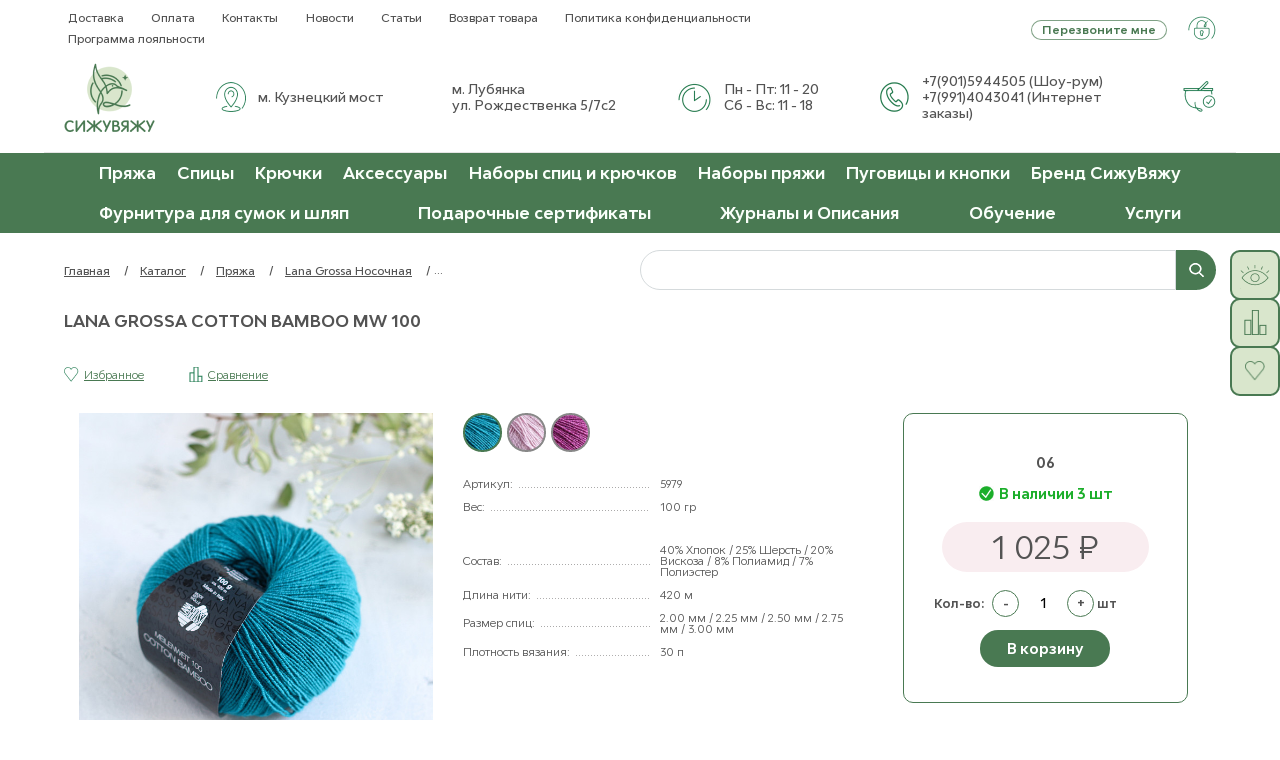

--- FILE ---
content_type: text/html; charset=UTF-8
request_url: https://sittingknitting.ru/shop/cotton-bamboo-mw-100.html
body_size: 21721
content:
<!DOCTYPE html>
<html lang="ru">
<head>
    <meta http-equiv="X-UA-Compatible" content="IE=edge">
    <meta name="viewport" content="width=device-width, initial-scale=1.0">
    <meta name="facebook-domain-verification" content="t4y8hhtuew299yriaz6ca57b8tjxr9" />
    <title>Пряжа для вязания Lana Grossa Cotton Bamboo MW 100 купить в магазине СижуВяжу</title>
    <meta http-equiv="Content-Type" content="text/html; charset=UTF-8" />
<meta name="robots" content="index, follow" />
<meta name="keywords" content="Lana Grossa Cotton Bamboo MW 100" />
<meta name="description" content="Lana Grossa Cotton Bamboo MW 100" />
<link href="/local/templates/sittingknitting/vendor/uikit-3.6.21/css/uikit.min.css" type="text/css" rel="stylesheet">
<script data-skip-moving="true">(function(w, d, n) {var cl = "bx-core";var ht = d.documentElement;var htc = ht ? ht.className : undefined;if (htc === undefined || htc.indexOf(cl) !== -1){return;}var ua = n.userAgent;if (/(iPad;)|(iPhone;)/i.test(ua)){cl += " bx-ios";}else if (/Windows/i.test(ua)){cl += ' bx-win';}else if (/Macintosh/i.test(ua)){cl += " bx-mac";}else if (/Linux/i.test(ua) && !/Android/i.test(ua)){cl += " bx-linux";}else if (/Android/i.test(ua)){cl += " bx-android";}cl += (/(ipad|iphone|android|mobile|touch)/i.test(ua) ? " bx-touch" : " bx-no-touch");cl += w.devicePixelRatio && w.devicePixelRatio >= 2? " bx-retina": " bx-no-retina";if (/AppleWebKit/.test(ua)){cl += " bx-chrome";}else if (/Opera/.test(ua)){cl += " bx-opera";}else if (/Firefox/.test(ua)){cl += " bx-firefox";}ht.className = htc ? htc + " " + cl : cl;})(window, document, navigator);</script>


<link href="/local/templates/sittingknitting/components/bitrix/news.list/preim_card/style.css?1768244089150" type="text/css"  rel="stylesheet" />
<link href="/bitrix/components/bitrix/system.pagenavigation/templates/round/style.css?17682440492917" type="text/css"  rel="stylesheet" />
<link href="/local/templates/sittingknitting/components/bitrix/news.list/news/style.css?1768244089150" type="text/css"  rel="stylesheet" />
<link href="/local/templates/sittingknitting/components/bitrix/news.list/article/style.css?1768244089150" type="text/css"  rel="stylesheet" />
<link href="/local/templates/sittingknitting/components/bitrix/menu/top/style.css?1768244089581" type="text/css"  data-template-style="true"  rel="stylesheet" />
<link href="/local/templates/sittingknitting/components/bitrix/menu/mobile_top/style.css?1768244089581" type="text/css"  data-template-style="true"  rel="stylesheet" />
<link href="/local/templates/sittingknitting/components/arturgolubev/search.title/.default/style.css?176824408914005" type="text/css"  data-template-style="true"  rel="stylesheet" />
<link href="/local/templates/sittingknitting/components/bitrix/menu/top_f/style.css?1768244089581" type="text/css"  data-template-style="true"  rel="stylesheet" />
<link href="/bitrix/components/bitrix/main.feedback/templates/.default/style.css?1768244050293" type="text/css"  data-template-style="true"  rel="stylesheet" />
<link href="/local/templates/sittingknitting/styles.css?176824408913830" type="text/css"  data-template-style="true"  rel="stylesheet" />
<link href="/local/templates/sittingknitting/template_styles.css?176824409133323" type="text/css"  data-template-style="true"  rel="stylesheet" />
<link href="/local/templates/sittingknitting/css/reset.css?17682440911120" type="text/css"  data-template-style="true"  rel="stylesheet" />
<link href="/local/templates/sittingknitting/css/style.css?176824409176817" type="text/css"  data-template-style="true"  rel="stylesheet" />
<link href="/local/templates/sittingknitting/css/media.css?176824409111062" type="text/css"  data-template-style="true"  rel="stylesheet" />
<link href="/local/templates/sittingknitting/css/slick.css?17682440911893" type="text/css"  data-template-style="true"  rel="stylesheet" />
<link href="/local/templates/sittingknitting/css/jquery.fancybox.min.css?176824409112795" type="text/css"  data-template-style="true"  rel="stylesheet" />







            
            <!-- Yandex.Metrika counter -->
            
            <!-- /Yandex.Metrika counter -->
                    
        
<meta property="og:title" content="Lana Grossa Cotton Bamboo MW 100" />
<meta property="og:description" content="Lana Grossa Cotton Bamboo MW 100" />
<meta property="og:url" content="https://sittingknitting.ru/shop/cotton-bamboo-mw-100.html" />
<meta property="og:type" content="website" />
<meta property="og:image" content="https://sittingknitting.ru/upload/iblock/243/7sdv7rit4vqbp2x0ee3bd9ru3z06vmz1.JPG" />
</head>
<body>

<style>
.sticky-content.fixed {
    position: fixed;
    top: 0;
    left: 0;
    right: 0;
	z-index:99991;
}
</style>
<section class="page-wrap">
    <section class="nav-bar" id="scroll_art">
        <div class="content nav-bar__toggle">
		 <a href="#" class="footer__logo"></a>
        <ul class="nav spacer">
					<li class="nav__item">
                <a href="/katalog/pryazha/" class="nav__link">
	                Пряжа				</a>
            </li>
					<li class="nav__item">
                <a href="/katalog/spitsy/" class="nav__link">
	                Спицы				</a>
            </li>
					<li class="nav__item">
                <a href="/katalog/kryuchki/" class="nav__link">
	                Крючки				</a>
            </li>
					<li class="nav__item">
                <a href="/katalog/aksessuary_1/" class="nav__link">
	                Аксессуары				</a>
            </li>
					<li class="nav__item">
                <a href="/katalog/nabory_spits_i_kryuchkov_1/" class="nav__link">
	                Наборы спиц и крючков				</a>
            </li>
					<li class="nav__item">
                <a href="/katalog/nabory_pryazhi/" class="nav__link">
	                Наборы пряжи				</a>
            </li>
					<li class="nav__item">
                <a href="/katalog/pugovitsy_i_knopki/" class="nav__link">
	                Пуговицы и кнопки				</a>
            </li>
					<li class="nav__item">
                <a href="/katalog/sumki_iz_kanvasa/" class="nav__link">
	                Бренд СижуВяжу				</a>
            </li>
					<li class="nav__item">
                <a href="/katalog/furnitura_dlya_sumok/" class="nav__link">
	                Фурнитура для сумок и шляп				</a>
            </li>
					<li class="nav__item">
                <a href="/katalog/podarochnye_sertifikaty/" class="nav__link">
	                Подарочные сертификаты				</a>
            </li>
					<li class="nav__item">
                <a href="/katalog/opisaniya/" class="nav__link">
	                Журналы и Описания				</a>
            </li>
					<li class="nav__item">
                <a href="/katalog/obuchenie/" class="nav__link">
	                Обучение				</a>
            </li>
					<li class="nav__item">
                <a href="/katalog/uslugi/" class="nav__link">
	                Услуги				</a>
            </li>
		        </ul>        </div><!--content-->
        <a href="javascript:;" class="menu-btn"><div class="ttl">Меню</div><span></span></a>
    </section><!--nav-bar-->





<div class="sticky-element">
    <div class="sticky-anchor"></div>
	<div class="sticky-content">
		<div class="icons_right">
			<a href="/viewed/" class="icon_right"><img src="/local/templates/sittingknitting/images/right_icon1.png" border="0"></a>
			<a href="/compare/" class="icon_right" style="padding: 10px;"><img src="/local/templates/sittingknitting/images/right_icon2.png" border="0"></a>
			<a href="/wishlist/" class="icon_right" style="padding: 13px 13px 13px 13px;"><img src="/local/templates/sittingknitting/images/right_icon3.png" border="0"></a>
		</div>
	</div>
</div>


    <section class="top content spacer">
		<nav class="main-nav spacer">
		


			<a href="/delivery/" class="main-nav__link">Доставка</a>
		
			<a href="/payment/" class="main-nav__link">Оплата</a>
		
			<a href="/contacts/" class="main-nav__link">Контакты</a>
		
			<a href="/news" class="main-nav__link">Новости</a>
		
			<a href="/articles/" class="main-nav__link">Статьи</a>
		
			<a href="/refund/index.php" class="main-nav__link">Возврат товара</a>
		
			<a href="/wishlist/politica.php" class="main-nav__link">Политика конфиденциальности</a>
		
			<a href="/programma-loyalnosti.php" class="main-nav__link">Программа лояльности</a>
		


		</nav>
        <div class="top__right">
			<a href="#modal-recall" id="openRecall" uk-toggle class="callback-btn">Перезвоните мне</a>
						<a href="/personal/" class="personal-link">
                <i class="icon icon-personal"></i>
            </a>
        </div><!--top__right-->

    </section><!--top-->

    <header class="header content spacer">
		<a href="/" class="logo"><img src="/local/templates/sittingknitting/images/logo.png"></a>		<p class="header__contact">
 <i class="icon icon-header-address"></i> <span class="header__contact-desc">
	м. Кузнецкий мост</span>
</p>
<p class="header__contact">
 <span class="header__contact-desc">м. Лубянка&nbsp;&nbsp;<a href="https://yandex.ru/maps/-/CCUKMZSaDC">ул. Рождественка 5/7с2</a></span>
</p>		<p class="header__contact">
            <i class="icon icon-header-time"></i>
            <span class="header__contact-desc">
                <i>Пн - Пт:</i>    11 - 20 <br>
                <i>Сб - Вс:</i>    11 - 18
            </span>
        </p>		<p class="header__contact header__contact-phone">
 <i class="icon icon-header-phone"></i> <span class="header__contact-desc"> <a href="tel:+79015944505">+7(901)5944505 (Шоу-рум)</a> <a href="tel:+79914043041">+7(991)4043041 (Интернет заказы)</a> </span>
</p>		<a href="/personal/order/make/" class="basket-link">
            <i class="icon icon-header-basket"></i>
        </a>
    </header>

    <section class="nav-bar">
        <div class="content nav-bar__toggle">
                    <ul class="nav spacer">
					<li class="nav__item">
                <a href="/katalog/pryazha/" class="nav__link">
	                Пряжа				</a>
            </li>
					<li class="nav__item">
                <a href="/katalog/spitsy/" class="nav__link">
	                Спицы				</a>
            </li>
					<li class="nav__item">
                <a href="/katalog/kryuchki/" class="nav__link">
	                Крючки				</a>
            </li>
					<li class="nav__item">
                <a href="/katalog/aksessuary_1/" class="nav__link">
	                Аксессуары				</a>
            </li>
					<li class="nav__item">
                <a href="/katalog/nabory_spits_i_kryuchkov_1/" class="nav__link">
	                Наборы спиц и крючков				</a>
            </li>
					<li class="nav__item">
                <a href="/katalog/nabory_pryazhi/" class="nav__link">
	                Наборы пряжи				</a>
            </li>
					<li class="nav__item">
                <a href="/katalog/pugovitsy_i_knopki/" class="nav__link">
	                Пуговицы и кнопки				</a>
            </li>
					<li class="nav__item">
                <a href="/katalog/sumki_iz_kanvasa/" class="nav__link">
	                Бренд СижуВяжу				</a>
            </li>
					<li class="nav__item">
                <a href="/katalog/furnitura_dlya_sumok/" class="nav__link">
	                Фурнитура для сумок и шляп				</a>
            </li>
					<li class="nav__item">
                <a href="/katalog/podarochnye_sertifikaty/" class="nav__link">
	                Подарочные сертификаты				</a>
            </li>
					<li class="nav__item">
                <a href="/katalog/opisaniya/" class="nav__link">
	                Журналы и Описания				</a>
            </li>
					<li class="nav__item">
                <a href="/katalog/obuchenie/" class="nav__link">
	                Обучение				</a>
            </li>
					<li class="nav__item">
                <a href="/katalog/uslugi/" class="nav__link">
	                Услуги				</a>
            </li>
		        </ul>            <div class="sm-visible">
				

<nav class="main-nav spacer">

			<a href="/delivery/" class="main-nav__link">Доставка</a>
		

			<a href="/payment/" class="main-nav__link">Оплата</a>
		

			<a href="/contacts/" class="main-nav__link">Контакты</a>
		

			<a href="/news" class="main-nav__link">Новости</a>
		

			<a href="/articles/" class="main-nav__link">Статьи</a>
		

			<a href="/refund/index.php" class="main-nav__link">Возврат товара</a>
		

			<a href="/wishlist/politica.php" class="main-nav__link">Политика конфиденциальности</a>
		

			<a href="/programma-loyalnosti.php" class="main-nav__link">Программа лояльности</a>
		
 </nav>


                <div class="header__contact-mob">
					<p class="header__contact">
 <i class="icon icon-header-address"></i> <span class="header__contact-desc">
	м. Кузнецкий мост</span>
</p>
<p class="header__contact">
 <span class="header__contact-desc">м. Лубянка&nbsp;&nbsp;<a href="https://yandex.ru/maps/-/CCUKMZSaDC">ул. Рождественка 5/7с2</a></span>
</p>					<p class="header__contact">
            <i class="icon icon-header-time"></i>
            <span class="header__contact-desc">
                <i>Пн - Пт:</i>    11 - 20 <br>
                <i>Сб - Вс:</i>    11 - 18
            </span>
        </p>                </div>
            </div>

        </div><!--content-->
        <a href="javascript:;" class="menu-btn"><div class="ttl">Меню</div><span></span></a>

    </section><!--nav-bar-->

    <section class="page">
        <div class="content">
						<div class="art_bread">
			<div class="pager uk-text-truncate" itemprop="http://schema.org/breadcrumb" itemscope itemtype="http://schema.org/BreadcrumbList">
				
				<a href="/" title="Главная" itemprop="item">
					Главная
				</a>
				<meta itemprop="position" content="1" />
			
				<i>/</i>
				<a href="/katalog/" title="Каталог" itemprop="item">
					Каталог
				</a>
				<meta itemprop="position" content="2" />
			
				<i>/</i>
				<a href="/katalog/pryazha/" title="Пряжа" itemprop="item">
					Пряжа
				</a>
				<meta itemprop="position" content="3" />
			
				<i>/</i>
				<a href="/katalog/pryazha/lana_grossa_nosochnaya/" title="Lana Grossa Носочная" itemprop="item">
					Lana Grossa Носочная
				</a>
				<meta itemprop="position" content="4" />
			

				<i>/</i>
				<span>Lana Grossa Cotton Bamboo MW 100</span>
			<div style="clear:both"></div></div>			</div>
			<div class="art_search">
			<div id="smart-title-search" class="bx-searchtitle theme-green">
	<form class="uk-search uk-search-default" action="/search/index.php">
		<div class="bx-input-group">
			<input id="smart-title-search-input" placeholder="" type="text" name="q" value="" autocomplete="off" class=" uk-search-input"/>
			<span class="bx-input-group-btn">
				<span class="bx-searchtitle-preloader view" id="smart-title-search_preloader_item"></span>
				<button class="uk-search-icon" type="submit" name="s"></button>
			</span>
		</div>
	</form>
	
	</div>


	<style>
		.bx-searchtitle .bx-input-group .bx-form-control, .bx_smart_searche .bx_item_block.all_result .all_result_button, .bx-searchtitle .bx-input-group-btn button, .bx_smart_searche .bx_item_block_hrline {
			border-color: #497952 !important;
		}
		.bx_smart_searche .bx_item_block.all_result .all_result_button, .bx-searchtitle .bx-input-group-btn button {
			background-color: #497952  !important;
		}
		.bx_smart_searche .bx_item_block_href_category_name, .bx_smart_searche .bx_item_block_item_name b, .bx_smart_searche .bx_item_block_item_simple_name b {
			color: #497952  !important;
		}
	</style>

			</div>
			<div style="clear:both"></div>
			<div class="uk-margin">
			
<style>
	.uk-modal.uk-open a{
		color:#fff;
	}
	h1{padding-top:0px!important;margin-top:0px!important;}
#openReview, .label{
    text-decoration: underline;
    color: #497952;
    font-size: 12px;	
}
.uk-margin-small-bottom .uk-subnav {
	justify-content: center;
}
.tab_info ul{
	justify-content: left;
}
#prod ul {
    justify-content: left;
}
#modal-appBasket{

}
.form.product_view{
	padding-top:0px!important;
}


@media (max-width: 700px){ 
	.mobile{
		display:none;
	}
	.tm-product-info {
		border-top: 0px!important;
	}
	.form .form_title h1{margin-top:0px!important}
}
@media (min-width: 701px){ 
	.desctop{
		display:none;
	}
}

</style>

<div class="form product_view" id="bx_694920193_5979">

                <div class="form_title">
                    <h1>Lana Grossa Cotton Bamboo MW 100</h1>
					                </div>

                    <div class="form_top">
                        <div class="form_filter">
                            <ul>
								<li><a href="#" class="catalog__control-link addWishlist js-uk-tooltip" data-id="5276" data-tooltip="В избранное"><i class="icon icon-favorite"></i><span style="text-decoration: underline;">Избранное</span></a></li>
								<li><a href="#" class="catalog__control-link addCompare js-uk-tooltip" data-id="5276" data-tooltip="В сравнение"><i class="icon icon-diff"></i><span style="text-decoration: underline;">Сравнение</span></a></li>
                  			</ul>
                        </div>
                    </div>


	<div class="sku elementSku" id="catalogElement" data-product-iblock-id="1" data-from-cache="N" data-convert-currency="Y" data-currency-id="RUB" data-hide-not-available="Y" data-currency="RUB" data-product-id="5276" data-iblock-id="4" data-prop-id="202" data-hide-measure="Y" data-price-code="Прайс-лист Site" data-deactivated="N">
        <div class="uk-grid-collapse uk-grid-match" id="catalogElement" uk-grid>
            <div class="uk-width-1-1 uk-width-1-2@s uk-width-1-3@m">
	            <div class="uk-margin" uk-grid>
		            <div id="pictureContainer" class="uk-width-1-1 uk-text-center">
			                                        <div style="outline-style: none!important;" class="uk-child-width-1-1 uk-padding-small uk-grid-small uk-position-relative" tabindex="-1" uk-grid>
                                <div class="">
                                    <ul id="pictureSlider" class="uk-switcher" uk-lightbox="animation: fade">
                                                                            <li class="uk-active">
                                                                                    <a class="slider-cursor-zoom" href="/upload/iblock/243/7sdv7rit4vqbp2x0ee3bd9ru3z06vmz1.JPG">
                                                <img
                                                    data-src="/upload/resize_cache/iblock/243/260_260_1/7sdv7rit4vqbp2x0ee3bd9ru3z06vmz1.JPG"
                                                                                                        data-srcset="/upload/resize_cache/iblock/243/260_260_1/7sdv7rit4vqbp2x0ee3bd9ru3z06vmz1.JPG 520w,
                                /upload/resize_cache/iblock/243/320_320_1/7sdv7rit4vqbp2x0ee3bd9ru3z06vmz1.JPG 640w,                                /upload/resize_cache/iblock/243/380_380_1/7sdv7rit4vqbp2x0ee3bd9ru3z06vmz1.JPG 760w,                                /upload/resize_cache/iblock/243/420_420_1/7sdv7rit4vqbp2x0ee3bd9ru3z06vmz1.JPG 840w,                                /upload/resize_cache/iblock/243/480_480_1/7sdv7rit4vqbp2x0ee3bd9ru3z06vmz1.JPG 960w,                                /upload/resize_cache/iblock/243/540_540_1/7sdv7rit4vqbp2x0ee3bd9ru3z06vmz1.JPG 1080w,                                /upload/resize_cache/iblock/243/600_600_1/7sdv7rit4vqbp2x0ee3bd9ru3z06vmz1.JPG 1200w,                                /upload/resize_cache/iblock/243/660_660_1/7sdv7rit4vqbp2x0ee3bd9ru3z06vmz1.JPG 1320w,                                /upload/resize_cache/iblock/243/720_720_1/7sdv7rit4vqbp2x0ee3bd9ru3z06vmz1.JPG 1440w,                                /upload/resize_cache/iblock/243/780_780_1/7sdv7rit4vqbp2x0ee3bd9ru3z06vmz1.JPG 1560w,                                /upload/resize_cache/iblock/243/840_840_1/7sdv7rit4vqbp2x0ee3bd9ru3z06vmz1.JPG 1680w,                                /upload/resize_cache/iblock/243/900_900_1/7sdv7rit4vqbp2x0ee3bd9ru3z06vmz1.JPG 1800w,                                /upload/resize_cache/iblock/243/960_960_1/7sdv7rit4vqbp2x0ee3bd9ru3z06vmz1.JPG 1920w"
                                                    sizes="(max-width: 320px) 260px,
                                (max-width: 340px) 320px,                                (max-width: 380px) 380px,                                (max-width: 440px) 420px,                                (max-width: 500px) 480px,                                (max-width: 600px) 540px,                                (max-width: 620px) 600px,                                (max-width: 680px) 660px,                                (max-width: 740px) 720px,                                (max-width: 800px) 780px,                                (max-width: 860px) 840px,                                (max-width: 920px) 900px,                                (max-width: 980px) 960px"
                                                                                                        alt=""
                                                    title=""
                                                    class="enableSrcset"                                                uk-img>
                                            </a>
                                                                                </li>
                                                                        </ul>
                                    <ul id="moreImagesCarousel" class="uk-margin-top uk-flex uk-flex-center uk-thumbnav uk-child-width-1-3 uk-child-width-1-5@s uk-child-width-auto@m uk-grid-small tm-slider-items uk-hidden" uk-switcher="connect: #pictureSlider; animation: uk-animation-fade" uk-grid>
                                        
										
                                        <li>
                                            <a href="#" class="tm-media-box-frame tm-media-box">
                                                <img src="/upload/resize_cache/iblock/243/70_70_1/7sdv7rit4vqbp2x0ee3bd9ru3z06vmz1.JPG" data-src="/upload/resize_cache/iblock/243/70_70_1/7sdv7rit4vqbp2x0ee3bd9ru3z06vmz1.JPG" width="60" height="60" uk-img="target: !ul > :last-child, !* +*">
                                            </a>
                                        </li>
                                                                            </ul>
                                </div>

                        
                            </div>
			            
					</div>
	            </div>
            </div>
            <div class="uk-width-1-1 uk-width-1-2@s uk-width-1-3@m" id="mmm">
                <div class="uk-padding-small">
                    <div class="uk-grid-small uk-margin" uk-grid>
						<style>
							.uk-subnav{
								justify-content: left;
							}
							.uk-button.uk-button-primary, .uk-button.uk-button-secondary{
							font-size: 14px!important;
								box-shadow: none;
								text-shadow: none;
								padding: 5px 27px!important;
								line-height: 14px;	
								margin-bottom: 1px;
								height: 36px;
							}
							.elementSkuPropertyValue {
								text-align: center;
							}
						</style>
                        <div class="uk-width-1-1">
                            							
                                                                                                                                                                                                                                                                                                                                                                                                                                                                                                                                                                                                                                                                                                                                            											<div class="elementSkuProperty" data-name="TSVET_PRYAZHI" data-level="1" data-highload="N">
												<ul class="elementSkuPropertyList uk-subnav uk-subnav-pill uk-margin-small" uk-margin>
																											<li class="elementSkuPropertyValue uk-active" data-name="TSVET_PRYAZHI" data-value="06">
															<a href="#" class="elementSkuPropertyLink elementSkuPropertyPicture uk-border-pill js-uk-tooltip" data-tooltip="<img src='/upload/resize_cache/iblock/000/100_100_1/i5v0ravdw2ohxrjet0uyos58p98rm2ay.jpg'><br>06">
																																	<img data-src="/upload/resize_cache/iblock/000/100_100_1/i5v0ravdw2ohxrjet0uyos58p98rm2ay.jpg" alt="" uk-img>
																															</a>
														</li>
																											<li class="elementSkuPropertyValue" data-name="TSVET_PRYAZHI" data-value="01">
															<a href="#" class="elementSkuPropertyLink elementSkuPropertyPicture uk-border-pill js-uk-tooltip" data-tooltip="<img src='/upload/resize_cache/iblock/817/100_100_1/caroq18kcp42w1t4rphyrfsjff5bv6ac.jpg'><br>01">
																																	<img data-src="/upload/resize_cache/iblock/817/100_100_1/caroq18kcp42w1t4rphyrfsjff5bv6ac.jpg" alt="" uk-img>
																															</a>
														</li>
																											<li class="elementSkuPropertyValue" data-name="TSVET_PRYAZHI" data-value="17">
															<a href="#" class="elementSkuPropertyLink elementSkuPropertyPicture uk-border-pill js-uk-tooltip" data-tooltip="<img src='/upload/resize_cache/iblock/a31/100_100_1/5nioccz3fi20hwbqv0yfknqfr20awvxn.jpg'><br>17">
																																	<img data-src="/upload/resize_cache/iblock/a31/100_100_1/5nioccz3fi20hwbqv0yfknqfr20awvxn.jpg" alt="" uk-img>
																															</a>
														</li>
																									</ul>
											</div>
                                                                                                                                                                                                                                                                                                                        </div>
                        <div class="mobile uk-width-1-1 uk-grid-small" uk-grid>
							<div class="product_description">
								<div class="uk-overflow-auto">
									<table class="uk-table uk-table-striped uk-table-divider uk-table-middle">
										<tbody>
																				
											<tr>
												<td class="uk-width-medium"><p>Артикул:</p></td>
												<td ><span class="changeArticle" data-first-value="5979">5979</span></td>
											</tr>	
												
																																		<tr>
												<td class="uk-width-medium"><p>Вес:</p></td>
												<td>100 гр</td>
											</tr>	
																																							
									
																				
										</tbody>
									</table>
		
									<table class="uk-table uk-table-striped uk-table-divider uk-table-middle">
	<tbody>
    		                            
                                        
														<tr>
								<td class="uk-width-medium"><p>Состав:</p></td>
								<td>40% Хлопок / 25% Шерсть / 20% Вискоза / 8% Полиамид / 7% Полиэстер</td>
							</tr>

                    
														<tr>
								<td class="uk-width-medium"><p>Длина нити:</p></td>
								<td>420 м</td>
							</tr>

                    
														<tr>
								<td class="uk-width-medium"><p>Размер спиц:</p></td>
								<td>2.00 мм / 2.25 мм / 2.50 мм / 2.75 мм / 3.00 мм</td>
							</tr>

                    
														<tr>
								<td class="uk-width-medium"><p>Плотность вязания:</p></td>
								<td>30 п</td>
							</tr>

                                                    </tbody>
</table>
	
								</div>
							</div>
                        </div>
                    </div>
                </div>
            </div>
            <div class="uk-width-1-1 uk-width-1-2@s uk-width-1-4@m tm-product-info">
				<div class="uk-padding-small">


                        <div class="right_block">
                            <div class="right_top">




																																																																																																																																																																																																														                                   				<h2 id="elementSkuPropertyName_propName">06</h2>
                                   				
																																																																																

                                                                	 <div class="eChangeAvailable inStock">
                                     	<p class="qty"><img src="/local/templates/sittingknitting/images/tovar/true_icon.png" alt="true_icon">В наличии 3 шт</p>
                                 	</div>
                                 


									<div class="changePrice">
										<span class="fullPrice_number new_price">
											1&nbsp;025 &#8381;										 </span>
										</div>
									
									<p class="number">
										<span class="text">Кол-во:</span>
										<span href="#" class="minus">
											-
										</span>
										<input min="1" max="999" class="qty2" type="number" value="1" data-step="1" data-price="1025">
										<span href="#" class="plus pilus">
											+
										</span>
										<span class="measure_symbol">шт</span>
									</p>

																																																					<a href="#" class="addCart changeID changeQty changeCart uk-button korzinka" data-id="5979" data-quantity="1">В корзину</a>
																																																																																					
                            </div>
                            <div class="visa" style="text-align: center;margin-bottom: 14px;">
                                <img src="/local/templates/sittingknitting/images/tovar/visa.svg" alt="visa">
                            </div>
							<div class="right_bottom">
							

							</div>
                        </div>

				</div>
			</div>


            <div class="uk-width-1-1 uk-width-1-2@s uk-width-1-3@m" id="mmm">
                <div class="uk-padding-small">
                    <div class="uk-grid-small uk-margin" uk-grid>

                        <div class="desctop uk-width-1-1 uk-grid-small" uk-grid>

							<table class="uk-table uk-table-striped uk-table-divider uk-table-middle" style="margin: 0 auto;width: 90%;	">
								<tbody>

																		<tr>
										<td class="uk-width-medium"><p>Артикул:</p></td>
										<td style="float: right;text-align: right;">5979</td>
									</tr>
									

																		<tr>
										<td class="uk-width-medium"><p>Бренд:</p></td>
										<td style="float: right;text-align: right;">Lana Grossa</td>
									</tr>
																
																		<tr>
										<td class="uk-width-medium"><p>Состав:</p></td>
										<td style="float: right;text-align: right;">40% Хлопок / 25% Шерсть / 20% Вискоза / 8% Полиамид / 7% Полиэстер</td>
									</tr>
																
																		<tr>
										<td class="uk-width-medium"><p>Плотность вязания:</p></td>
										<td style="float: right;text-align: right;">30 п</td>
									</tr>
																
																		<tr>
										<td class="uk-width-medium"><p>Размер спиц:</p></td>
										<td style="float: right;text-align: right;">3.00 мм</td>
									</tr>
																
																
																		<tr>
										<td class="uk-width-medium"><p>Вес мотка:</p></td>
										<td style="float: right;text-align: right;">100 г.</td>
									</tr>
																
																		<tr>
										<td class="uk-width-medium"><p>Длина:</p></td>
										<td style="float: right;text-align: right;">420 м</td>
									</tr>
																
																		<tr>
										<td class="uk-width-medium"><p>Страна:</p></td>
										<td style="float: right;text-align: right;">Германия</td>
									</tr>
																
																
																
								</tbody>
							</table>





							                        </div>
					</div>
 				</div>
 			</div>

            <div class="tab_info">
				<ul>
					<li><a class="active" href="#description"><img src="/local/templates/sittingknitting/images/tovar/2icon.png">Описание</a></li>
					<li><a href="#testimonials"><img src="/local/templates/sittingknitting/images/tovar/1icon.png" alt="">Отзывы</a></li>
					                </ul>
                <div class="more_info">
                    <div id="description" class="active">
													<p>Cotton Bamboo Lana Grossa - носочная пряжа с хлопком и бамбуком.&nbsp;<br>
 Состав у Cotton Bamboo получился довольно необычным: шерсть добавлена, однако ее не очень много, за счет чего она дает определенное тепло, но жарким изделие точно не будет. Бамбук переработан вискозным методом, так что нить получается более мягкой. В сочетании с хлопком вискоза помогает облегчить будущее изделие, сделать его подходящим для более теплой погоды. Полиамид в сочетании с полиэстером и вискозой помогают отлично удерживать форму и делают изделие более износостойким.<br>
 Кроме того, данная пряжа отличается отличным пружинящим эффектом, не растягивается в процессе носки.<br>
 Палитра пряжи получилась разнообразной: среди цветов есть как яркие, так и нежные и спокойные, так что каждый сможет найти себе моточек по вкусу.<br>
 Носочная пряжа – это лишь категория, на самом же деле из нее можно вязать все, что пожелается: от шапок до палантинов и свитеров. Пряжа отлично держит форму, а изделие получается эластичным и комфортным в ношении. <br>
 Cotton Bamboo часто используют для вязания весенних и летних топов. <br>
 Если хотите добавить изделию плотности, советуем вязать пряжу в две нити.<br>
 <br>
 Расход: <br>
 Одного мотка хватит для вязания двух пар детских носков (до 34 размера) либо для вязания одной пары носков для взрослых (до 46 размера).<br>
 Бактус - 1 моток.<br>
 Шапка - 1 моток.<br>
 Футболка размера S - 2 мотка.<br>
 <br></p>
						                    </div>
                    <div id="testimonials">


                        <div class="uk-width-1-1 reviewsBtnWrap">
                            <div class="uk-child-width-auto@m" uk-grid>
                                <div>
                                    <img src="/local/templates/unlimtech/vendor/font-awesome/svgs/light/comments-alt.svg" class="iconInLink_medium uk-icon-up2" uk-svg>
                                    <a class="label">
                                        <span class="">Отзывов:  0</span>
                                    </a>
                                </div>
                                                            <div>
                                    <img src="/local/templates/unlimtech/vendor/font-awesome/svgs/light/comment-alt-edit.svg" class="iconInLink" uk-svg>
                                    <a href="#modal-review" id="openReview" uk-toggle class="uk-visible@m">
                                        <span class="uk-visible@m">Добавить отзыв</span>
                                    </a>
                                </div>
                                                        </div>
                        </div>


						


													<div id="modal-review" uk-modal="bg-close: false">
    <div class="uk-modal-dialog">
	    <form id="reviewUserForm" class="uk-form-stacked">
	        <button class="uk-modal-close-default" type="button" uk-close></button>
	        <div class="uk-modal-header">
		        <div class="uk-grid-small uk-flex-middle" uk-grid>
		            <div class="uk-width-auto">
			            <img class="iconInLink_xbig" src="/local/templates/unlimtech/vendor/font-awesome/svgs/light/comment-alt-edit.svg" uk-svg>
		            </div>
		            <div class="uk-width-expand">
			            <div class="uk-modal-title">Добавить отзыв</div>
		            </div>
		        </div>
	        </div>
	        <div class="uk-modal-body">
	            <div class="uk-margin">
			        <label class="uk-form-label">Ваше имя:</label>
			        <div class="uk-form-controls">
			            <input class="uk-input" id="review_user_name" name="review_user_name" type="text" value="" placeholder="Имя">
			        </div>
			    </div>
			    <div class="uk-margin">
			        <label class="uk-form-label">Ваша оценка:</label>
                    <div class="uk-form-controls uk-grid-small uk-child-width-auto uk-grid">
                        <label>
                            <input class="uk-radio uk-icon-down2" type="radio" name="review_rating" value="1">
                            <img src="/local/templates/sittingknitting/images/tovar/star.svg" alt="star" style="width:20px;vertical-align: middle;">
                        </label><br>
                        <label>
                            <input class="uk-radio uk-icon-down2" type="radio" name="review_rating" value="2">
                            <img src="/local/templates/sittingknitting/images/tovar/star.svg" alt="star" style="width:20px;vertical-align: middle;">
                            <img src="/local/templates/sittingknitting/images/tovar/star.svg" alt="star" style="width:20px;vertical-align: middle;">
                        </label><br>
                        <label>
                            <input class="uk-radio uk-icon-down2" type="radio" name="review_rating" value="3">
                            <img src="/local/templates/sittingknitting/images/tovar/star.svg" alt="star" style="width:20px;vertical-align: middle;">
							<img src="/local/templates/sittingknitting/images/tovar/star.svg" alt="star" style="width:20px;vertical-align: middle;">
							<img src="/local/templates/sittingknitting/images/tovar/star.svg" alt="star" style="width:20px;vertical-align: middle;">	
                        </label><br>
                        <label>
                            <input class="uk-radio uk-icon-down2" type="radio" name="review_rating" value="4">
                            <img src="/local/templates/sittingknitting/images/tovar/star.svg" alt="star" style="width:20px;vertical-align: middle;">
							<img src="/local/templates/sittingknitting/images/tovar/star.svg" alt="star" style="width:20px;vertical-align: middle;">
							<img src="/local/templates/sittingknitting/images/tovar/star.svg" alt="star" style="width:20px;vertical-align: middle;">	
							<img src="/local/templates/sittingknitting/images/tovar/star.svg" alt="star" style="width:20px;vertical-align: middle;">	
                        </label><br>
                        <label>
                            <input class="uk-radio uk-icon-down2" type="radio" name="review_rating" value="5">
							<img src="/local/templates/sittingknitting/images/tovar/star.svg" alt="star" style="width:20px;vertical-align: middle;">	
							<img src="/local/templates/sittingknitting/images/tovar/star.svg" alt="star" style="width:20px;vertical-align: middle;">	
							<img src="/local/templates/sittingknitting/images/tovar/star.svg" alt="star" style="width:20px;vertical-align: middle;">	
							<img src="/local/templates/sittingknitting/images/tovar/star.svg" alt="star" style="width:20px;vertical-align: middle;">	
							<img src="/local/templates/sittingknitting/images/tovar/star.svg" alt="star" style="width:20px;vertical-align: middle;">	
                        </label><br>
                    </div>
			    </div>
                <div class="uk-margin">
                    <label class="uk-form-label">Опыт использования:</label>
                    <div class="uk-form-controls uk-grid-small uk-child-width-auto uk-grid">
                        <label><input class="uk-radio" type="radio" name="review_experience" value="2980"> Недавно</label><br>
                        <label><input class="uk-radio" type="radio" name="review_experience" value="2981"> Давно</label><br>
                    </div>
                </div>
                <div class="uk-margin">
                    <label class="uk-form-label">Достоинства:</label>
                    <div class="uk-form-controls">
                        <textarea class="uk-textarea" id="review_user_dignity" name="review_user_dignity" rows="2" value="" placeholder=""></textarea>
                    </div>
                </div>
                <div class="uk-margin">
                    <label class="uk-form-label">Недостатки:</label>
                    <div class="uk-form-controls">
                        <textarea class="uk-textarea" id="review_user_shortcomings" name="review_user_shortcomings" rows="2" value="" placeholder=""></textarea>
                    </div>
                </div>
			    <div class="uk-margin">
			        <label class="uk-form-label">Комментарий:</label>
			        <div class="uk-form-controls">
			            <textarea class="uk-textarea" id="review_user_comment" name="review_user_comment" rows="2" value="" placeholder=""></textarea>
			        </div>
			    </div>
			    <div class="uk-margin">
				    <div class="uk-form-controls fv-no-label">
						<label><input type="checkbox" name="review_agree" value="agree" /> Я даю согласие на <noindex><a href="/personal-info/" target="_blank" rel="nofollow">обработку своих персональных данных</a></noindex>.</label>
					</div>
				</div>
				<div class="uk-margin">
				    <div class="uk-form-controls fv-no-label">
						<div id="captchaContainerReview"></div>
					</div>
				</div>
	        </div>
	        <div class="uk-modal-footer uk-text-right">
	            <button class="uk-button uk-button-default uk-modal-close" type="button">Закрыть</button>
	            <button id="reviewUserSubmit" class="uk-button uk-button-primary" type="submit">
					<img class="iconInLink_big uk-icon-up2" src="/local/templates/unlimtech/vendor/font-awesome/svgs/light/paper-plane.svg" uk-svg>
					Отправить
				</button>
	        </div>
        	<div class="uk-hidden">
				<input type="hidden" name="sessid" id="sessid" value="15c1ba02a0fb9dbb03ad288c9bb7cdc0" />                <input type="hidden" name="PRODUCT_ID" value="5276"/>
			</div>
        </form>
    </div>
</div>						

                    </div>
                    <div id="rashod">
						<p></p>
                    </div>
                </div>
            </div>






	    </div>
	</div>
</div>





<div itemscope itemtype="http://schema.org/Product" class="microdata">
	<meta itemprop="name" content="Lana Grossa Cotton Bamboo MW 100" />
	<link itemprop="url" href="/shop/cotton-bamboo-mw-100.html" />
	<link itemprop="image" href="" />
	<meta itemprop="brand" content="" />
	<meta itemprop="model" content="5979" />
	<meta itemprop="productID" content="5979" />
	<meta itemprop="category" content="" />
		<div itemprop="offers" itemscope itemtype="http://schema.org/Offer">
		<meta itemprop="priceCurrency" content="RUB" />
		<meta itemprop="price" content="1025" />
		<link itemprop="url" href="/shop/cotton-bamboo-mw-100.html" />
		            <link itemprop="availability" href="http://schema.org/InStock">
        	</div>
			<meta itemprop="description" content='Lana Grossa Cotton Bamboo MW 100' />
		</div>
<div class="prod">
	<div id="prod">
	<ul>
				<li><a class="active" href="#prod1">Похожие товары</a></li>
        <li><a href="#prod3">С этим товаром покупают</a></li>
    </ul>
	</div>
    <div class="more_info_prod">


		
        <div id="prod1" class="active">

				
	<div id="catalogSection">
		<div id="catalog-grid" class="catalog__list flex-container">
			    <div class="catalog__item">
        <div class="sku" id="bx_2959275451_6286" data-product-iblock-id="1" data-from-cache="N" data-convert-currency="Y" data-currency-id="" data-product-id="5297" data-iblock-id="4" data-prop-id="202" data-product-width="300" data-product-height="300" data-hide-measure="Y" data-currency="RUB" data-hide-not-available="Y" data-price-code="Прайс-лист Site">

            <div class="catalog__control">
                <a href="#" class="catalog__control-link addWishlist js-uk-tooltip" data-id="5297" data-tooltip="Добавить в избранное"><i class="icon icon-favorite"></i></a>
                <a href="#" class="catalog__control-link addCompare js-uk-tooltip" data-id="5297" data-tooltip="Добавить к сравнению"><i class="icon icon-diff"></i></a>
            </div><!--catalog__control-->

            <div class="catalog__item-rating">
                            </div><!--catalog__item-rating-->

            <div>
                <a href="/shop/bambi-shawl-art-yarn.html" class="catalog__item-photo picture">
                                        <img
                    data-src="/upload/resize_cache/iblock/120/260_260_1/bw3s0pawqjnm7m3n80349kg08ec3smd5.jpg"
                                        data-srcset="/upload/resize_cache/iblock/120/260_260_1/bw3s0pawqjnm7m3n80349kg08ec3smd5.jpg 520w,
                    /upload/resize_cache/iblock/120/320_320_1/bw3s0pawqjnm7m3n80349kg08ec3smd5.jpg 640w,                    /upload/resize_cache/iblock/120/380_380_1/bw3s0pawqjnm7m3n80349kg08ec3smd5.jpg 760w,                    /upload/resize_cache/iblock/120/420_420_1/bw3s0pawqjnm7m3n80349kg08ec3smd5.jpg 840w,                    /upload/resize_cache/iblock/120/480_480_1/bw3s0pawqjnm7m3n80349kg08ec3smd5.jpg 960w,                    /upload/resize_cache/iblock/120/540_540_1/bw3s0pawqjnm7m3n80349kg08ec3smd5.jpg 1080w,                    /upload/resize_cache/iblock/120/600_600_1/bw3s0pawqjnm7m3n80349kg08ec3smd5.jpg 1200w,                    /upload/resize_cache/iblock/120/660_660_1/bw3s0pawqjnm7m3n80349kg08ec3smd5.jpg 1320w,                    /upload/resize_cache/iblock/120/720_720_1/bw3s0pawqjnm7m3n80349kg08ec3smd5.jpg 1440w,                    /upload/resize_cache/iblock/120/780_780_1/bw3s0pawqjnm7m3n80349kg08ec3smd5.jpg 1560w,                    /upload/resize_cache/iblock/120/840_840_1/bw3s0pawqjnm7m3n80349kg08ec3smd5.jpg 1680w,                    /upload/resize_cache/iblock/120/900_900_1/bw3s0pawqjnm7m3n80349kg08ec3smd5.jpg 1800w,                    /upload/resize_cache/iblock/120/960_960_1/bw3s0pawqjnm7m3n80349kg08ec3smd5.jpg 1920w"
                    sizes="(max-width: 320px) 260px,
                    (max-width: 340px) 320px,                    (max-width: 380px) 380px,                    (max-width: 440px) 420px,                    (max-width: 500px) 480px,                    (max-width: 600px) 540px,                    (max-width: 620px) 600px,                    (max-width: 680px) 660px,                    (max-width: 740px) 720px,                    (max-width: 800px) 780px,                    (max-width: 860px) 840px,                    (max-width: 920px) 900px,                    (max-width: 980px) 960px"
                                        alt=""
                    title=""
                    class="enableSrcset"                    uk-img>
                </a>
            </div>

            <div>
                <div class="uk-margin-small-bottom">
                                        <a class="catalog__item-title" href="/shop/bambi-shawl-art-yarn.html">
                        <span class="middle">Mohair Bamby Yarn</span>
                    </a>
                </div>

                                    <div class="catalog__params">
                                                    <p class="catalog__params-title">Adele`s Mohair</p>
                        
                        
                        
                        
                                                                            <p class="catalog__param a4">60% Кидмохер / 33 % Бамбук / 7% Люрекс</p>
                        
                                                    <p class="catalog__param a5">25 г / 140 м</p>
                        
                                            </div>
                
                <div class="uk-margin-small-bottom">
                                                                        <div class="catalog__prices changePrice">
                                <span class="catalog__prices-number price">1&nbsp;200 &#8381;</span>
                                                            </div><!--catalog__prices-->
                                                            </div>

	                                <div class="uk-margin-small-bottom">
			            				            					            				            					            				            					            				            					            				            					            				            					            				            					            				            					            				            					            						                                                <div class="skuProperty" data-name="TSVET_PRYAZHI" data-level="1" data-highload="N">
							            							            							                                                        <ul class="skuPropertyList uk-subnav uk-subnav-pill uk-margin-small" uk-margin>
									            									                                                                <li class="skuPropertyValue uk-active  uk-position-relative"  data-name="TSVET_PRYAZHI" data-value="Silver">
                                                        <a style="background:0px" href="#" class="skuPropertyLink tsvet uk-border-pill js-uk-tooltip" data-tooltip="<img src='/upload/resize_cache/iblock/264/100_100_1/rt75s4b1st84tv51lclca4m5b99v3koz.jpg'><br>Silver">
                                                            <img data-src="/upload/resize_cache/iblock/264/100_100_1/rt75s4b1st84tv51lclca4m5b99v3koz.jpg" alt="" uk-img>
                                                        </a>
                                                    </li>
										            									                                                                <li class="skuPropertyValue  uk-position-relative"  data-name="TSVET_PRYAZHI" data-value="Fern">
                                                        <a style="background:0px" href="#" class="skuPropertyLink tsvet uk-border-pill js-uk-tooltip" data-tooltip="<img src='/upload/resize_cache/iblock/2ae/100_100_1/4tn3p5qe2zpr7qgl3v7ewlrs4hpz5533.jpg'><br>Fern">
                                                            <img data-src="/upload/resize_cache/iblock/2ae/100_100_1/4tn3p5qe2zpr7qgl3v7ewlrs4hpz5533.jpg" alt="" uk-img>
                                                        </a>
                                                    </li>
										            									                                                                <li class="skuPropertyValue  uk-position-relative"  data-name="TSVET_PRYAZHI" data-value="Grey">
                                                        <a style="background:0px" href="#" class="skuPropertyLink tsvet uk-border-pill js-uk-tooltip" data-tooltip="<img src='/upload/resize_cache/iblock/a2d/100_100_1/8khxrx1k08qjholteg3514edklmya130.jpeg'><br>Grey">
                                                            <img data-src="/upload/resize_cache/iblock/a2d/100_100_1/8khxrx1k08qjholteg3514edklmya130.jpeg" alt="" uk-img>
                                                        </a>
                                                    </li>
										            									                                                                <li class="skuPropertyValue  uk-position-relative"  data-name="TSVET_PRYAZHI" data-value="Camel">
                                                        <a style="background:0px" href="#" class="skuPropertyLink tsvet uk-border-pill js-uk-tooltip" data-tooltip="<img src='/upload/resize_cache/iblock/dc0/100_100_1/mxi11j3u9wg0kqpohh54viujumy3cowm.jpeg'><br>Camel">
                                                            <img data-src="/upload/resize_cache/iblock/dc0/100_100_1/mxi11j3u9wg0kqpohh54viujumy3cowm.jpeg" alt="" uk-img>
                                                        </a>
                                                    </li>
										            									                                                                <li class="skuPropertyValue  uk-position-relative"  data-name="TSVET_PRYAZHI" data-value="Amethyst">
                                                        <a style="background:0px" href="#" class="skuPropertyLink tsvet uk-border-pill js-uk-tooltip" data-tooltip="<img src='/upload/resize_cache/iblock/235/100_100_1/2r06dze3r1ddog31cz1u7ml4qr7padu6.jpg'><br>Amethyst">
                                                            <img data-src="/upload/resize_cache/iblock/235/100_100_1/2r06dze3r1ddog31cz1u7ml4qr7padu6.jpg" alt="" uk-img>
                                                        </a>
                                                    </li>
										            									                                                                <li class="skuPropertyValue  uk-position-relative"  data-name="TSVET_PRYAZHI" data-value="Dark Amethyst">
                                                        <a style="background:0px" href="#" class="skuPropertyLink tsvet uk-border-pill js-uk-tooltip" data-tooltip="<img src='/upload/resize_cache/iblock/796/100_100_1/6q3ujjyxwu8ii7dc0auhf01bu3ux59he.jpg'><br>Dark Amethyst">
                                                            <img data-src="/upload/resize_cache/iblock/796/100_100_1/6q3ujjyxwu8ii7dc0auhf01bu3ux59he.jpg" alt="" uk-img>
                                                        </a>
                                                    </li>
										            									                                                                <li class="skuPropertyValue  uk-position-relative"  data-name="TSVET_PRYAZHI" data-value="Black Silver">
                                                        <a style="background:0px" href="#" class="skuPropertyLink tsvet uk-border-pill js-uk-tooltip" data-tooltip="<img src='/upload/resize_cache/iblock/146/100_100_1/lqlm18o54560f08c02uoizuhybqvf2u3.jpg'><br>Black Silver">
                                                            <img data-src="/upload/resize_cache/iblock/146/100_100_1/lqlm18o54560f08c02uoizuhybqvf2u3.jpg" alt="" uk-img>
                                                        </a>
                                                    </li>
										            									                                                                <li class="skuPropertyValue  uk-position-relative"  data-name="TSVET_PRYAZHI" data-value="Gold">
                                                        <a style="background:0px" href="#" class="skuPropertyLink tsvet uk-border-pill js-uk-tooltip" data-tooltip="<img src='/upload/resize_cache/iblock/0b4/100_100_1/57qvhunyi6ml81c8w5mp3mjhii0n90tm.jpg'><br>Gold">
                                                            <img data-src="/upload/resize_cache/iblock/0b4/100_100_1/57qvhunyi6ml81c8w5mp3mjhii0n90tm.jpg" alt="" uk-img>
                                                        </a>
                                                    </li>
										            									                                                        </ul>
								                                                            <div style="height:25px;"></div>
								            							                                                </div>
					            				            					            				            					            				            			                                </div>
	            
                                    <style>
                        .uk-alert-primary{
                            display:none;
                        }
                    </style>

                    <a style="" href="/shop/bambi-shawl-art-yarn.html" class="green-btn catalog__item-link">К товару</a>
                                                </div>
        </div>
    </div>
			    <div class="catalog__item">
        <div class="sku" id="bx_3345335597_30040" data-product-iblock-id="1" data-from-cache="N" data-convert-currency="Y" data-currency-id="" data-product-id="30027" data-iblock-id="4" data-prop-id="202" data-product-width="300" data-product-height="300" data-hide-measure="Y" data-currency="RUB" data-hide-not-available="Y" data-price-code="Прайс-лист Site">

            <div class="catalog__control">
                <a href="#" class="catalog__control-link addWishlist js-uk-tooltip" data-id="30027" data-tooltip="Добавить в избранное"><i class="icon icon-favorite"></i></a>
                <a href="#" class="catalog__control-link addCompare js-uk-tooltip" data-id="30027" data-tooltip="Добавить к сравнению"><i class="icon icon-diff"></i></a>
            </div><!--catalog__control-->

            <div class="catalog__item-rating">
                            </div><!--catalog__item-rating-->

            <div>
                <a href="/shop/austermann_fortissima_ahoi_4_fach.html" class="catalog__item-photo picture">
                                        <img
                    data-src="/upload/resize_cache/iblock/488/yakxbmjhyu577l6y4re5hmzr7vhgu29f/260_260_1/austermannfortissimaahoi4fach.jpg"
                                        data-srcset="/upload/resize_cache/iblock/488/yakxbmjhyu577l6y4re5hmzr7vhgu29f/260_260_1/austermannfortissimaahoi4fach.jpg 520w,
                    /upload/resize_cache/iblock/488/yakxbmjhyu577l6y4re5hmzr7vhgu29f/320_320_1/austermannfortissimaahoi4fach.jpg 640w,                    /upload/resize_cache/iblock/488/yakxbmjhyu577l6y4re5hmzr7vhgu29f/380_380_1/austermannfortissimaahoi4fach.jpg 760w,                    /upload/resize_cache/iblock/488/yakxbmjhyu577l6y4re5hmzr7vhgu29f/420_420_1/austermannfortissimaahoi4fach.jpg 840w,                    /upload/resize_cache/iblock/488/yakxbmjhyu577l6y4re5hmzr7vhgu29f/480_480_1/austermannfortissimaahoi4fach.jpg 960w,                    /upload/resize_cache/iblock/488/yakxbmjhyu577l6y4re5hmzr7vhgu29f/540_540_1/austermannfortissimaahoi4fach.jpg 1080w,                    /upload/resize_cache/iblock/488/yakxbmjhyu577l6y4re5hmzr7vhgu29f/600_600_1/austermannfortissimaahoi4fach.jpg 1200w,                    /upload/resize_cache/iblock/488/yakxbmjhyu577l6y4re5hmzr7vhgu29f/660_660_1/austermannfortissimaahoi4fach.jpg 1320w,                    /upload/resize_cache/iblock/488/yakxbmjhyu577l6y4re5hmzr7vhgu29f/720_720_1/austermannfortissimaahoi4fach.jpg 1440w,                    /upload/resize_cache/iblock/488/yakxbmjhyu577l6y4re5hmzr7vhgu29f/780_780_1/austermannfortissimaahoi4fach.jpg 1560w,                    /upload/iblock/488/yakxbmjhyu577l6y4re5hmzr7vhgu29f/austermannfortissimaahoi4fach.jpg 1600w,                                        "
                    sizes="(max-width: 320px) 260px,
                    (max-width: 340px) 320px,                    (max-width: 380px) 380px,                    (max-width: 440px) 420px,                    (max-width: 500px) 480px,                    (max-width: 600px) 540px,                    (max-width: 620px) 600px,                    (max-width: 680px) 660px,                    (max-width: 740px) 720px,                    (max-width: 800px) 780px,                    (max-width: 860px) 800px,                                        "
                                        alt=""
                    title=""
                    class="enableSrcset"                    uk-img>
                </a>
            </div>

            <div>
                <div class="uk-margin-small-bottom">
                                        <a class="catalog__item-title" href="/shop/austermann_fortissima_ahoi_4_fach.html">
                        <span class="middle">Fortissima Ahoi 4-fach</span>
                    </a>
                </div>

                                    <div class="catalog__params">
                                                    <p class="catalog__params-title">Austermann</p>
                        
                        
                        
                        
                                                                            <p class="catalog__param a4">75% Шерсть Супервош / 25% Полиамид</p>
                        
                                                    <p class="catalog__param a5">100 г / 420 м</p>
                        
                                            </div>
                
                <div class="uk-margin-small-bottom">
                                                                        <div class="catalog__prices changePrice">
                                <span class="catalog__prices-number price">1&nbsp;335 &#8381;</span>
                                                            </div><!--catalog__prices-->
                                                            </div>

	                                <div class="uk-margin-small-bottom">
			            				            					            				            					            				            					            				            					            				            					            				            					            				            					            				            					            				            					            						                                                <div class="skuProperty" data-name="TSVET_PRYAZHI" data-level="1" data-highload="N">
							            							            							                                                        <ul class="skuPropertyList uk-subnav uk-subnav-pill uk-margin-small" uk-margin>
									            									                                                                <li class="skuPropertyValue uk-active  uk-position-relative"  data-name="TSVET_PRYAZHI" data-value="555 Bremerhaven">
                                                        <a style="background:0px" href="#" class="skuPropertyLink tsvet uk-border-pill js-uk-tooltip" data-tooltip="<img src='/upload/resize_cache/iblock/fca/244pnj8j9qsgi6alw2zbrvux7riqginh/100_100_1/austermannfortissimaahoi4fach555bremerhaven.jpg'><br>555 Bremerhaven">
                                                            <img data-src="/upload/resize_cache/iblock/fca/244pnj8j9qsgi6alw2zbrvux7riqginh/100_100_1/austermannfortissimaahoi4fach555bremerhaven.jpg" alt="" uk-img>
                                                        </a>
                                                    </li>
										            									                                                                <li class="skuPropertyValue  uk-position-relative"  data-name="TSVET_PRYAZHI" data-value="556 Hamburg">
                                                        <a style="background:0px" href="#" class="skuPropertyLink tsvet uk-border-pill js-uk-tooltip" data-tooltip="<img src='/upload/resize_cache/iblock/a2b/k55xvrnyjs7fs3syp4fy822p5306llvk/100_100_1/austermannfortissimaahoi4fach556hamburg.jpg'><br>556 Hamburg">
                                                            <img data-src="/upload/resize_cache/iblock/a2b/k55xvrnyjs7fs3syp4fy822p5306llvk/100_100_1/austermannfortissimaahoi4fach556hamburg.jpg" alt="" uk-img>
                                                        </a>
                                                    </li>
										            									                                                                <li class="skuPropertyValue  uk-position-relative"  data-name="TSVET_PRYAZHI" data-value="557 Lubeck">
                                                        <a style="background:0px" href="#" class="skuPropertyLink tsvet uk-border-pill js-uk-tooltip" data-tooltip="<img src='/upload/resize_cache/iblock/991/wd59c0x9y9csfge344ev3gk3ngyiko0o/100_100_1/austermannfortissimaahoi4fach557lubeck.jpg'><br>557 Lubeck">
                                                            <img data-src="/upload/resize_cache/iblock/991/wd59c0x9y9csfge344ev3gk3ngyiko0o/100_100_1/austermannfortissimaahoi4fach557lubeck.jpg" alt="" uk-img>
                                                        </a>
                                                    </li>
										            									                                                                <li class="skuPropertyValue  uk-position-relative"  data-name="TSVET_PRYAZHI" data-value="558 Kiel">
                                                        <a style="background:0px" href="#" class="skuPropertyLink tsvet uk-border-pill js-uk-tooltip" data-tooltip="<img src='/upload/resize_cache/iblock/b6c/v8402ldw1p3189sarrjwvudilttvafii/100_100_1/austermannfortissimaahoi4fach558kiel.jpg'><br>558 Kiel">
                                                            <img data-src="/upload/resize_cache/iblock/b6c/v8402ldw1p3189sarrjwvudilttvafii/100_100_1/austermannfortissimaahoi4fach558kiel.jpg" alt="" uk-img>
                                                        </a>
                                                    </li>
										            									                                                                <li class="skuPropertyValue  uk-position-relative"  data-name="TSVET_PRYAZHI" data-value="559 Rostock">
                                                        <a style="background:0px" href="#" class="skuPropertyLink tsvet uk-border-pill js-uk-tooltip" data-tooltip="<img src='/upload/resize_cache/iblock/652/rgw87qjqazzft2c2rx2tjkhz5ldfu3yj/100_100_1/austermannfortissimaahoi4fach559rostock.jpg'><br>559 Rostock">
                                                            <img data-src="/upload/resize_cache/iblock/652/rgw87qjqazzft2c2rx2tjkhz5ldfu3yj/100_100_1/austermannfortissimaahoi4fach559rostock.jpg" alt="" uk-img>
                                                        </a>
                                                    </li>
										            									                                                                <li class="skuPropertyValue  uk-position-relative"  data-name="TSVET_PRYAZHI" data-value="560 Stralsund">
                                                        <a style="background:0px" href="#" class="skuPropertyLink tsvet uk-border-pill js-uk-tooltip" data-tooltip="<img src='/upload/resize_cache/iblock/b32/tsen33bu1wbc1xb34767i4qqb7q9rl7t/100_100_1/austermannfortissimaahoi4fach560stralsund.jpg'><br>560 Stralsund">
                                                            <img data-src="/upload/resize_cache/iblock/b32/tsen33bu1wbc1xb34767i4qqb7q9rl7t/100_100_1/austermannfortissimaahoi4fach560stralsund.jpg" alt="" uk-img>
                                                        </a>
                                                    </li>
										            									                                                        </ul>
								                                                            <div style="height:25px;"></div>
								            							                                                </div>
					            				            					            				            					            				            			                                </div>
	            
                                    <style>
                        .uk-alert-primary{
                            display:none;
                        }
                    </style>

                    <a style="" href="/shop/austermann_fortissima_ahoi_4_fach.html" class="green-btn catalog__item-link">К товару</a>
                                                </div>
        </div>
    </div>
			    <div class="catalog__item">
        <div class="sku" id="bx_1493258382_14592" data-product-iblock-id="1" data-from-cache="N" data-convert-currency="Y" data-currency-id="" data-product-id="14559" data-iblock-id="4" data-prop-id="202" data-product-width="300" data-product-height="300" data-hide-measure="Y" data-currency="RUB" data-hide-not-available="Y" data-price-code="Прайс-лист Site">

            <div class="catalog__control">
                <a href="#" class="catalog__control-link addWishlist js-uk-tooltip" data-id="14559" data-tooltip="Добавить в избранное"><i class="icon icon-favorite"></i></a>
                <a href="#" class="catalog__control-link addCompare js-uk-tooltip" data-id="14559" data-tooltip="Добавить к сравнению"><i class="icon icon-diff"></i></a>
            </div><!--catalog__control-->

            <div class="catalog__item-rating">
                            </div><!--catalog__item-rating-->

            <div>
                <a href="/shop/austermann_fortissima_color_6_fach_tweed_effekt.html" class="catalog__item-photo picture">
                                        <img
                    data-src="/upload/resize_cache/iblock/112/260_260_1/9u2sf8l1jyejxw3w4oxw67v659vhtt6b.jpg"
                                        data-srcset="/upload/resize_cache/iblock/112/260_260_1/9u2sf8l1jyejxw3w4oxw67v659vhtt6b.jpg 520w,
                    /upload/resize_cache/iblock/112/320_320_1/9u2sf8l1jyejxw3w4oxw67v659vhtt6b.jpg 640w,                    /upload/resize_cache/iblock/112/380_380_1/9u2sf8l1jyejxw3w4oxw67v659vhtt6b.jpg 760w,                    /upload/resize_cache/iblock/112/420_420_1/9u2sf8l1jyejxw3w4oxw67v659vhtt6b.jpg 840w,                    /upload/resize_cache/iblock/112/480_480_1/9u2sf8l1jyejxw3w4oxw67v659vhtt6b.jpg 960w,                    /upload/resize_cache/iblock/112/540_540_1/9u2sf8l1jyejxw3w4oxw67v659vhtt6b.jpg 1080w,                    /upload/resize_cache/iblock/112/600_600_1/9u2sf8l1jyejxw3w4oxw67v659vhtt6b.jpg 1200w,                    /upload/resize_cache/iblock/112/660_660_1/9u2sf8l1jyejxw3w4oxw67v659vhtt6b.jpg 1320w,                    /upload/resize_cache/iblock/112/720_720_1/9u2sf8l1jyejxw3w4oxw67v659vhtt6b.jpg 1440w,                    /upload/resize_cache/iblock/112/780_780_1/9u2sf8l1jyejxw3w4oxw67v659vhtt6b.jpg 1560w,                    /upload/resize_cache/iblock/112/840_840_1/9u2sf8l1jyejxw3w4oxw67v659vhtt6b.jpg 1680w,                    /upload/resize_cache/iblock/112/900_900_1/9u2sf8l1jyejxw3w4oxw67v659vhtt6b.jpg 1800w,                    /upload/resize_cache/iblock/112/960_960_1/9u2sf8l1jyejxw3w4oxw67v659vhtt6b.jpg 1920w"
                    sizes="(max-width: 320px) 260px,
                    (max-width: 340px) 320px,                    (max-width: 380px) 380px,                    (max-width: 440px) 420px,                    (max-width: 500px) 480px,                    (max-width: 600px) 540px,                    (max-width: 620px) 600px,                    (max-width: 680px) 660px,                    (max-width: 740px) 720px,                    (max-width: 800px) 780px,                    (max-width: 860px) 840px,                    (max-width: 920px) 900px,                    (max-width: 980px) 960px"
                                        alt=""
                    title=""
                    class="enableSrcset"                    uk-img>
                </a>
            </div>

            <div>
                <div class="uk-margin-small-bottom">
                                        <a class="catalog__item-title" href="/shop/austermann_fortissima_color_6_fach_tweed_effekt.html">
                        <span class="middle">Fortissima Color 6-fach TWEED-Effekt</span>
                    </a>
                </div>

                                    <div class="catalog__params">
                                                    <p class="catalog__params-title">Austermann</p>
                        
                        
                        
                        
                                                                            <p class="catalog__param a4">75% Шерсть Superwash / 25% Полиамид</p>
                        
                                                    <p class="catalog__param a5">150 г / 410 м</p>
                        
                                            </div>
                
                <div class="uk-margin-small-bottom">
                                                                        <div class="catalog__prices changePrice">
                                <span class="catalog__prices-number price">2&nbsp;030 &#8381;</span>
                                                            </div><!--catalog__prices-->
                                                            </div>

	                                <div class="uk-margin-small-bottom">
			            				            					            				            					            				            					            				            					            				            					            				            					            				            					            				            					            				            					            						                                                <div class="skuProperty" data-name="TSVET_PRYAZHI" data-level="1" data-highload="N">
							            							            							                                                        <ul class="skuPropertyList uk-subnav uk-subnav-pill uk-margin-small" uk-margin>
									            									                                                                <li class="skuPropertyValue uk-active  uk-position-relative"  data-name="TSVET_PRYAZHI" data-value="171">
                                                        <a style="background:0px" href="#" class="skuPropertyLink tsvet uk-border-pill js-uk-tooltip" data-tooltip="<img src='/upload/resize_cache/iblock/2f1/100_100_1/7a3nyef5fj0g4p7tnnhmg3ayn29c44wi.jpg'><br>171">
                                                            <img data-src="/upload/resize_cache/iblock/2f1/100_100_1/7a3nyef5fj0g4p7tnnhmg3ayn29c44wi.jpg" alt="" uk-img>
                                                        </a>
                                                    </li>
										            									                                                                <li class="skuPropertyValue  uk-position-relative"  data-name="TSVET_PRYAZHI" data-value="172">
                                                        <a style="background:0px" href="#" class="skuPropertyLink tsvet uk-border-pill js-uk-tooltip" data-tooltip="<img src='/upload/resize_cache/iblock/a98/100_100_1/l8ewc7e1bnqd8r977lmvxdkih15jfzuc.jpg'><br>172">
                                                            <img data-src="/upload/resize_cache/iblock/a98/100_100_1/l8ewc7e1bnqd8r977lmvxdkih15jfzuc.jpg" alt="" uk-img>
                                                        </a>
                                                    </li>
										            									                                                                <li class="skuPropertyValue  uk-position-relative"  data-name="TSVET_PRYAZHI" data-value="173">
                                                        <a style="background:0px" href="#" class="skuPropertyLink tsvet uk-border-pill js-uk-tooltip" data-tooltip="<img src='/upload/resize_cache/iblock/b87/100_100_1/7cdgs7smy63s8vbc8zdhqhld2gpr3h0z.jpg'><br>173">
                                                            <img data-src="/upload/resize_cache/iblock/b87/100_100_1/7cdgs7smy63s8vbc8zdhqhld2gpr3h0z.jpg" alt="" uk-img>
                                                        </a>
                                                    </li>
										            									                                                        </ul>
								                                                            <div style="height:25px;"></div>
								            							                                                </div>
					            				            					            				            					            				            			                                </div>
	            
                                    <style>
                        .uk-alert-primary{
                            display:none;
                        }
                    </style>

                    <a style="" href="/shop/austermann_fortissima_color_6_fach_tweed_effekt.html" class="green-btn catalog__item-link">К товару</a>
                                                </div>
        </div>
    </div>
			    <div class="catalog__item">
        <div class="sku" id="bx_772169752_30033" data-product-iblock-id="1" data-from-cache="N" data-convert-currency="Y" data-currency-id="" data-product-id="30028" data-iblock-id="4" data-prop-id="202" data-product-width="300" data-product-height="300" data-hide-measure="Y" data-currency="RUB" data-hide-not-available="Y" data-price-code="Прайс-лист Site">

            <div class="catalog__control">
                <a href="#" class="catalog__control-link addWishlist js-uk-tooltip" data-id="30028" data-tooltip="Добавить в избранное"><i class="icon icon-favorite"></i></a>
                <a href="#" class="catalog__control-link addCompare js-uk-tooltip" data-id="30028" data-tooltip="Добавить к сравнению"><i class="icon icon-diff"></i></a>
            </div><!--catalog__control-->

            <div class="catalog__item-rating">
                            </div><!--catalog__item-rating-->

            <div>
                <a href="/shop/austermann_fortissima_color_leo_4_fach.html" class="catalog__item-photo picture">
                                        <img
                    data-src="/upload/resize_cache/iblock/da0/5t967tdjbu9ibqpjuzy8u5fi7wwprus4/260_260_1/103412.jpg"
                                        data-srcset="/upload/resize_cache/iblock/da0/5t967tdjbu9ibqpjuzy8u5fi7wwprus4/260_260_1/103412.jpg 520w,
                    /upload/resize_cache/iblock/da0/5t967tdjbu9ibqpjuzy8u5fi7wwprus4/320_320_1/103412.jpg 640w,                    /upload/resize_cache/iblock/da0/5t967tdjbu9ibqpjuzy8u5fi7wwprus4/380_380_1/103412.jpg 760w,                    /upload/resize_cache/iblock/da0/5t967tdjbu9ibqpjuzy8u5fi7wwprus4/420_420_1/103412.jpg 840w,                    /upload/resize_cache/iblock/da0/5t967tdjbu9ibqpjuzy8u5fi7wwprus4/480_480_1/103412.jpg 960w,                    /upload/resize_cache/iblock/da0/5t967tdjbu9ibqpjuzy8u5fi7wwprus4/540_540_1/103412.jpg 1080w,                    /upload/resize_cache/iblock/da0/5t967tdjbu9ibqpjuzy8u5fi7wwprus4/600_600_1/103412.jpg 1200w,                    /upload/resize_cache/iblock/da0/5t967tdjbu9ibqpjuzy8u5fi7wwprus4/660_660_1/103412.jpg 1320w,                    /upload/resize_cache/iblock/da0/5t967tdjbu9ibqpjuzy8u5fi7wwprus4/720_720_1/103412.jpg 1440w,                    /upload/resize_cache/iblock/da0/5t967tdjbu9ibqpjuzy8u5fi7wwprus4/780_780_1/103412.jpg 1560w,                    /upload/iblock/da0/5t967tdjbu9ibqpjuzy8u5fi7wwprus4/103412.jpg 1600w,                                        "
                    sizes="(max-width: 320px) 260px,
                    (max-width: 340px) 320px,                    (max-width: 380px) 380px,                    (max-width: 440px) 420px,                    (max-width: 500px) 480px,                    (max-width: 600px) 540px,                    (max-width: 620px) 600px,                    (max-width: 680px) 660px,                    (max-width: 740px) 720px,                    (max-width: 800px) 780px,                    (max-width: 860px) 800px,                                        "
                                        alt=""
                    title=""
                    class="enableSrcset"                    uk-img>
                </a>
            </div>

            <div>
                <div class="uk-margin-small-bottom">
                                        <a class="catalog__item-title" href="/shop/austermann_fortissima_color_leo_4_fach.html">
                        <span class="middle">Fortissima Color Leo 4-fach</span>
                    </a>
                </div>

                                    <div class="catalog__params">
                                                    <p class="catalog__params-title">Austermann</p>
                        
                        
                        
                        
                                                                            <p class="catalog__param a4">75% Шерсть Супервош / 25% Полиамид</p>
                        
                                                    <p class="catalog__param a5">100 г / 420 м</p>
                        
                                            </div>
                
                <div class="uk-margin-small-bottom">
                                                                        <div class="catalog__prices changePrice">
                                <span class="catalog__prices-number price">1&nbsp;335 &#8381;</span>
                                                            </div><!--catalog__prices-->
                                                            </div>

	                                <div class="uk-margin-small-bottom">
			            				            					            				            					            				            					            				            					            				            					            				            					            				            					            				            					            				            					            						                                                <div class="skuProperty" data-name="TSVET_PRYAZHI" data-level="1" data-highload="N">
							            							            							                                                        <ul class="skuPropertyList uk-subnav uk-subnav-pill uk-margin-small" uk-margin>
									            									                                                                <li class="skuPropertyValue uk-active  uk-position-relative"  data-name="TSVET_PRYAZHI" data-value="587 Oliv">
                                                        <a style="background:0px" href="#" class="skuPropertyLink tsvet uk-border-pill js-uk-tooltip" data-tooltip="<img src='/upload/resize_cache/iblock/d86/fnu5713iub7tsf1epegbu5zow3a9p893/100_100_1/austermannfortissimacolorleo4fach587oliv.jpg'><br>587 Oliv">
                                                            <img data-src="/upload/resize_cache/iblock/d86/fnu5713iub7tsf1epegbu5zow3a9p893/100_100_1/austermannfortissimacolorleo4fach587oliv.jpg" alt="" uk-img>
                                                        </a>
                                                    </li>
										            									                                                                <li class="skuPropertyValue  uk-position-relative"  data-name="TSVET_PRYAZHI" data-value="588 Blau">
                                                        <a style="background:0px" href="#" class="skuPropertyLink tsvet uk-border-pill js-uk-tooltip" data-tooltip="<img src='/upload/resize_cache/iblock/772/q0ey915ycfpa0oj2sh30v54vhts2hx92/100_100_1/austermannfortissimacolorleo4fach588blau.jpg'><br>588 Blau">
                                                            <img data-src="/upload/resize_cache/iblock/772/q0ey915ycfpa0oj2sh30v54vhts2hx92/100_100_1/austermannfortissimacolorleo4fach588blau.jpg" alt="" uk-img>
                                                        </a>
                                                    </li>
										            									                                                                <li class="skuPropertyValue  uk-position-relative"  data-name="TSVET_PRYAZHI" data-value="589 Granit">
                                                        <a style="background:0px" href="#" class="skuPropertyLink tsvet uk-border-pill js-uk-tooltip" data-tooltip="<img src='/upload/resize_cache/iblock/250/8ps3gj5wf8qj0k7tboojz1sc5hta2c69/100_100_1/austermannfortissimacolorleo4fach589granit.jpg'><br>589 Granit">
                                                            <img data-src="/upload/resize_cache/iblock/250/8ps3gj5wf8qj0k7tboojz1sc5hta2c69/100_100_1/austermannfortissimacolorleo4fach589granit.jpg" alt="" uk-img>
                                                        </a>
                                                    </li>
										            									                                                                <li class="skuPropertyValue  uk-position-relative"  data-name="TSVET_PRYAZHI" data-value="590 Petrol">
                                                        <a style="background:0px" href="#" class="skuPropertyLink tsvet uk-border-pill js-uk-tooltip" data-tooltip="<img src='/upload/resize_cache/iblock/bdc/x5qx3imgxop2am9zbm08qoscv3rn6th3/100_100_1/austermannfortissimacolorleo4fach590petrol.jpg'><br>590 Petrol">
                                                            <img data-src="/upload/resize_cache/iblock/bdc/x5qx3imgxop2am9zbm08qoscv3rn6th3/100_100_1/austermannfortissimacolorleo4fach590petrol.jpg" alt="" uk-img>
                                                        </a>
                                                    </li>
										            									                                                        </ul>
								                                                            <div style="height:25px;"></div>
								            							                                                </div>
					            				            					            				            					            				            			                                </div>
	            
                                    <style>
                        .uk-alert-primary{
                            display:none;
                        }
                    </style>

                    <a style="" href="/shop/austermann_fortissima_color_leo_4_fach.html" class="green-btn catalog__item-link">К товару</a>
                                                </div>
        </div>
    </div>
			</div>
	</div>
	
        </div>


        <div id="prod3">

				
        </div>
    </div>
</div>

<div class="media spacer_top" style="max-width: none;padding-bottom:40px">
    <div class="articles">
        <h2>
            НОВОСТИ МАГАЗИНА
        </h2>
		 <div class="articles__list flex-container">
	
                        <a href="/news/blackfr25/" class="articles__item" id="bx_651765591_39142">
                            <span class="articles__item-photo">
                                <img class="photo-full-size" src="/upload/iblock/d98/naj8h6b3r5265ai27g2axyncfebrkhd5.jpeg" alt="Чёрная пятница">
                            </span>
                                <span class="articles__item-title">
                                Чёрная пятница                            </span>
                        </a>

	
                        <a href="/news/140625/" class="articles__item" id="bx_651765591_32837">
                            <span class="articles__item-photo">
                                <img class="photo-full-size" src="" alt="День вязания на публике 14.06.25">
                            </span>
                                <span class="articles__item-title">
                                День вязания на публике 14.06.25                            </span>
                        </a>

	
                        <a href="/news/080325/" class="articles__item" id="bx_651765591_30886">
                            <span class="articles__item-photo">
                                <img class="photo-full-size" src="/upload/iblock/73f/3e3zu2b4a20q8crkpr50qzktbc69kx1z/Izobrazhenie-JPEG_1A232259001C_1.jpeg" alt="Распродажа 08.03.25">
                            </span>
                                <span class="articles__item-title">
                                Распродажа 08.03.25                            </span>
                        </a>

</div>
	

    </div><!--articles-->

    <div class="news">
        <h2>
            СТАТЬИ
        </h2>



		<div class="news__list">
	
                        <a href="/articles/second/" class="news__item" id="bx_1373509569_6490">
                            Nobilis - это любовь с первой ноты.❤️                        </a>


	
                        <a href="/articles/first/" class="news__item" id="bx_1373509569_6489">
                            Раскрасить унылую осень яркими красками?                        </a>


</div>


		<a href="/articles/" class="green-btn news__else">Все Статьи</a>

    </div><!--news-->

</div><!--media-->				</div>
		       </div><!--content-->

    </section><!--page-->

    <footer class="footer" id="footer">
        <div class="content spacer_top">
            <div class="footer__left">
                <a href="#" class="footer__logo"></a>

                <div class="social">
						                </div><!--social-->

                <div class="footer__payments">
                    <img src="/local/templates/sittingknitting/images/payments.png" alt="Лого">
                </div><!--footer__payments-->

            </div><!--footer__left-->

            <div class="site-map spacer_top">
                <div class="site-map__col">
                    <p class="site-map__title">Каталог</p>
					        <ul class="site-map__list">
					<li>
                <a href="/katalog/pryazha/">
	                Пряжа				</a>
            </li>
					<li>
                <a href="/katalog/spitsy/">
	                Спицы				</a>
            </li>
					<li>
                <a href="/katalog/kryuchki/">
	                Крючки				</a>
            </li>
					<li>
                <a href="/katalog/aksessuary_1/">
	                Аксессуары				</a>
            </li>
					<li>
                <a href="/katalog/nabory_spits_i_kryuchkov_1/">
	                Наборы спиц и крючков				</a>
            </li>
					<li>
                <a href="/katalog/nabory_pryazhi/">
	                Наборы пряжи				</a>
            </li>
					<li>
                <a href="/katalog/pugovitsy_i_knopki/">
	                Пуговицы и кнопки				</a>
            </li>
					<li>
                <a href="/katalog/sumki_iz_kanvasa/">
	                Бренд СижуВяжу				</a>
            </li>
					<li>
                <a href="/katalog/furnitura_dlya_sumok/">
	                Фурнитура для сумок и шляп				</a>
            </li>
					<li>
                <a href="/katalog/podarochnye_sertifikaty/">
	                Подарочные сертификаты				</a>
            </li>
					<li>
                <a href="/katalog/opisaniya/">
	                Журналы и Описания				</a>
            </li>
					<li>
                <a href="/katalog/obuchenie/">
	                Обучение				</a>
            </li>
					<li>
                <a href="/katalog/uslugi/">
	                Услуги				</a>
            </li>
		        </ul>                </div><!--site-map__col-->

                <div class="site-map__col">
                    <p class="site-map__title">Информация</p>

						

<ul class="site-map__list">
			<li><a href="/delivery/">Доставка</a></li>
		
			<li><a href="/payment/">Оплата</a></li>
		
			<li><a href="/contacts/">Контакты</a></li>
		
			<li><a href="/news">Новости</a></li>
		
			<li><a href="/articles/">Статьи</a></li>
		
			<li><a href="/refund/index.php">Возврат товара</a></li>
		
			<li><a href="/wishlist/politica.php">Политика конфиденциальности</a></li>
		
			<li><a href="/programma-loyalnosti.php">Программа лояльности</a></li>
		
</ul>


                </div><!--site-map__col-->

                <div class="site-map__col">
                    <p class="site-map__title">Личный кабинет</p>
	                

<ul class="site-map__list">
			<li><a href="/personal/">Личный кабинет</a></li>
		
			<li><a href="/personal/order/make/">Корзина</a></li>
		
			<li><a href="/auth/?register=yes">Зарегистироваться</a></li>
		
</ul>

                </div><!--site-map__col-->
            </div><!--site-map-->

            <div class="footer__contacts">
                <p class="footer__title">Контакты</p>

                <div class="contacts__list">
                    <div class="contact">
                        <p class="contact__title">
                            <span class="contact__icon">
                                <i class="icon icon-contact-5 pos-center"></i>
                            </span>
                            Время работы:
                        </p>
						<p class="contact__desc">
                            <i>Пн - Пт:</i>    11 - 20 <br>
                            <i>Сб - Вс:</i>   11 - 18
                        </p>                    </div><!--contact-->

                    <div class="contact">
                        <p class="contact__title">
                            <span class="contact__icon">
                                <i class="icon icon-contact-6 pos-center"></i>
                            </span>
                            Адрес:
                        </p>
						<p class="contact__desc">
	ул. Рождественка, д. 5/7 с. 2
</p>
                    </div><!--contact-->

                    <div class="contact">
                        <p class="contact__title">
                            <span class="contact__icon">
                                <i class="icon icon-contact-7 pos-center"></i>
                            </span>
                            Телефоны:
                        </p>
						<p class="contact__desc">
                            <a href="tel:+79015944505">+7 901 594 4505 (Шоу-рум)</a> <br>
                            <a href="tel:+79914043041">+7 991 404 3041 (Интернет заказы)</a>
                        </p>
                    </div><!--contact-->

                    <div class="contact">
                        <p class="contact__title">
                            <span class="contact__icon">
                                <i class="icon icon-contact-8 pos-center"></i>
                            </span>
                            Почта:
                        </p>
						<p class="contact__desc">
                            <a href="mailto:sales@sittingknitting.ru">sales@sittingknitting.ru</a>
                        </p>

                    </div><!--contact-->

                </div><!--contacts__list-->

            </div><!--footer__contacts-->

        </div><!--content-->

    </footer>

    <section class="copyright">
        <div class="content">
            <a href="#">©2018-2024 All Rights Reserved.</a>
        </div><!--content-->

    </section><!--copyright-->

</section><!--page-wrap-->

<div style="display: none;">
    <div class="modal" id="modal">
        <div class="modal-title">
            Перезвоните мне
        </div>
		<div id="comp_f02d00d7982fb24f851da969304e16a7"><div class="mfeedback">


<form action="/shop/cotton-bamboo-mw-100.html" method="POST"><input type="hidden" name="bxajaxid" id="bxajaxid_f02d00d7982fb24f851da969304e16a7_8BACKi" value="f02d00d7982fb24f851da969304e16a7" /><input type="hidden" name="AJAX_CALL" value="Y" /><input type="hidden" name="sessid" id="sessid_1" value="15c1ba02a0fb9dbb03ad288c9bb7cdc0" />	<div class="mf-name">
		<div class="mf-text">
			Ваше имя<span class="mf-req">*</span>		</div>
		<input type="text" name="user_name" value="">
	</div>
	<div class="mf-email">
		<div class="mf-text">
			Ваш E-mail		</div>
		<input type="text" name="user_email" value="">
	</div>

	<div class="mf-message">
		<div class="mf-text">
			Сообщение		</div>
		<textarea name="MESSAGE" rows="5" cols="40"></textarea>
	</div>

		<div class="mf-captcha">
		<div class="mf-text">Защита от автоматических сообщений</div>
		<input type="hidden" name="captcha_sid" value="0e34f06e1fce86ab401cacc55e18a3df">
		<img src="/bitrix/tools/captcha.php?captcha_sid=0e34f06e1fce86ab401cacc55e18a3df" width="180" height="40" alt="CAPTCHA">
		<div class="mf-text">Введите слово на картинке<span class="mf-req">*</span></div>
		<input type="text" name="captcha_word" size="30" maxlength="50" value="">
	</div>
		<input type="hidden" name="PARAMS_HASH" value="678f4339347512c203b1c42c877dd411">
	<input type="submit" name="submit" value="Отправить">
</form>
</div>
</div>    </div>
</div>

<div id="offcanvas-main-nav" uk-offcanvas="mode: reveal; overlay: true">
    <div class="uk-offcanvas-bar">
	    <button class="uk-offcanvas-close" type="button" uk-close></button>
        <div class="uk-grid-small" uk-grid>
			<div class="uk-width-1-1">
				<ul class="uk-nav uk-nav-default">
					<li>
						<a href="tel:+74951045157"><img class="iconInLink uk-icon-up2 mr-5" src="/local/templates/unlimtech/vendor/font-awesome/svgs/light/phone-alt.svg" width="15" height="15" uk-svg>+7 (495) 104-51-57</a>
					</li>
					<li>
						<a href="mailto:info@royalstone.ru"><img class="iconInLink uk-icon-up2 mr-5" src="/local/templates/unlimtech/vendor/font-awesome/svgs/light/envelope.svg" width="15" height="15" uk-svg>info@royalstone.ru</a>
					</li>
					<li>
						<a href="/contacts/"><img class="iconInLink uk-icon-up2 mr-5" src="/local/templates/unlimtech/vendor/font-awesome/svgs/light/map-marked-alt.svg" width="15" height="15" uk-svg>Контактная информация</a>
					</li>
					<li>
						<a href="/delivery/"><img class="iconInLink uk-icon-up2 mr-5" src="/local/templates/unlimtech/vendor/font-awesome/svgs/light/shipping-fast.svg" width="15" height="15" uk-svg>Доставка</a>
					</li>
			    </ul>
			</div>
			<div class="uk-width-1-1">
				<a href="/fabriki/" class="uk-button uk-button-primary"><img class="iconInLink uk-icon-up2 mr-5" src="/local/templates/unlimtech/vendor/font-awesome/svgs/light/industry-alt.svg" width="20" height="20" uk-svg> Все производители</a>
			</div>
			<div class="uk-width-1-1 mobile_menu">
						</div>
			<div class="uk-width-1-1">
				<a href="#modal-recall" uk-toggle class="uk-button uk-button-secondary"><img class="iconInLink uk-icon-up2 mr-5" src="/local/templates/unlimtech/vendor/font-awesome/svgs/light/phone-plus.svg" width="15" height="15" uk-svg> Отправить заявку</a>
			</div>
		</div>
    </div>
</div>
<div id="modal-recall" uk-modal="bg-close: false">
    <div class="uk-modal-dialog">
	    <form id="recallUserForm" class="uk-form-stacked">
	        <button class="uk-modal-close-default" type="button" uk-close></button>
	        <div class="uk-modal-header">
		        <div class="uk-grid-small uk-flex-middle" uk-grid>
		            <div class="uk-width-auto">
			            <img class="iconInLink_xbig" src="/local/templates/unlimtech/vendor/font-awesome/svgs/light/phone-volume.svg" uk-svg>
		            </div>
		            <div class="uk-width-expand">
			            <div class="uk-modal-title">Перезвоните мне</div>
		            </div>
		        </div>
	        </div>
	        <div class="uk-modal-body">
	            <div class="uk-margin">
			        <label class="uk-form-label" for="user_name">Имя:</label>
			        <div class="uk-form-controls">
			            <input class="uk-input" id="user_name_recall" name="user_name_recall" type="text" value="" placeholder="Имя">
			        </div>
			    </div>
			    <div class="uk-margin">
			        <label class="uk-form-label" for="user_phone">Телефон:</label>
			        <div class="uk-form-controls">
			            <input class="uk-input" id="user_phone_recall" name="user_phone_recall" type="text" value="" placeholder="8 ххх ххххххх">
			        </div>
			    </div>
			    <div class="uk-margin">
			        <label class="uk-form-label">Комментарий:</label>
			        <div class="uk-form-controls">
			            <textarea class="uk-textarea" id="user_comment_recall" name="user_comment_recall" rows="2" value="" placeholder=""></textarea>
			        </div>
			    </div>
			    <div class="uk-margin">
				    <div class="uk-form-controls fv-no-label">
						<label><input type="checkbox" name="agree_recall" value="agree" /> Я даю согласие на <noindex><a href="/personal-info/" target="_blank" rel="nofollow">обработку своих персональных данных</a></noindex>.</label>
					</div>
				</div>
				<div class="uk-margin">
				    <div class="uk-form-controls fv-no-label">
						<div id="captchaContainerRecall"></div>
					</div>
				</div>
	        </div>
	        <div class="uk-modal-footer uk-text-right">
	            <button class="uk-button uk-button-default uk-modal-close" type="button">Закрыть</button>
	            <button id="recallUserSubmit" class="uk-button uk-button-primary" type="submit">
					<img class="iconInLink_big uk-icon-up2" src="/local/templates/unlimtech/vendor/font-awesome/svgs/light/paper-plane.svg" uk-svg>
					Отправить
				</button>
	        </div>
        	<div class="uk-hidden">
				<input type="hidden" name="sessid" id="sessid_2" value="15c1ba02a0fb9dbb03ad288c9bb7cdc0" />			</div>
        </form>
    </div>
</div><div id="modal-fastbuy" class="uk-modal-container" uk-modal="bg-close: false">
    <div class="uk-modal-dialog">
	    <form id="fastbuyForm" class="uk-form-stacked">
	        <button class="uk-modal-close-default" type="button" uk-close></button>
	        <div class="uk-modal-header">
		        <div class="uk-grid-small uk-flex-middle" uk-grid>
		            <div class="uk-width-auto">
			            <img class="iconInLink_xbig" src="/local/templates/unlimtech/vendor/font-awesome/svgs/light/shipping-fast.svg" uk-svg>
		            </div>
		            <div class="uk-width-expand">
			            <div class="uk-modal-title">Купить в один клик</div>
		            </div>
		        </div>
	        </div>
	        <div class="uk-modal-body">
		        <div class="uk-grid-small" uk-grid>
			        <div class="uk-width-1-1">
				        <div class="uk-alert-primary" uk-alert>С доставкой по всей России.</div>
			        </div>
			        <div class="uk-width-1-3@m">
				        <div id="fastBuyPicture" class="uk-margin-small-bottom">
					       <img src="/images/demo.jpg" alt="" class="picture">
					    </div>
						<div id="fastBuyName" class="uk-margin-small-bottom"></div>
						<div id="fastBuyPrice" class="uk-text-bold"></div>
			        </div>
			        <div class="uk-width-expand@m">
			            <div class="uk-margin">
					        <label class="uk-form-label" for="user_name_fastBuy">Имя:</label>
					        <div class="uk-form-controls">
					            <input class="uk-input" id="user_name_fastBuy" name="user_name_fastBuy" type="text" value="" placeholder="Имя">
					        </div>
					    </div>
					    <div class="uk-margin">
					        <label class="uk-form-label" for="user_phone_fastBuy">Телефон:</label>
					        <div class="uk-form-controls">
					            <input class="uk-input" id="user_phone_fastBuy" name="user_phone_fastBuy" type="text" value="" placeholder="8 ххх ххххххх">
					        </div>
					    </div>
					    <div class="uk-margin">
					        <label class="uk-form-label">Комментарий:</label>
					        <div class="uk-form-controls">
					            <textarea class="uk-textarea" id="user_comment_fastBuy" name="user_comment_fastBuy" rows="2" value="" placeholder=""></textarea>
					        </div>
					    </div>
					    <div class="uk-margin">
						    <div class="uk-form-controls fv-no-label">
								<label><input type="checkbox" name="agree_fastBuy" value="agree" /> Я даю согласие на <noindex><a href="/personal-info/" target="_blank" rel="nofollow">обработку своих персональных данных</a></noindex>.</label>
							</div>
						</div>
						<div class="uk-margin">
						    <div class="uk-form-controls fv-no-label">
								<div id="captchaContainerFastbuy"></div>
							</div>
						</div>
			        </div>
		        </div>
	        </div>
	        <div class="uk-modal-footer uk-text-right">
	            <button class="uk-button uk-button-default uk-modal-close" type="button">Закрыть</button>
	            <button id="fastBuySubmit" class="uk-button uk-button-primary" type="submit">
					<img class="iconInLink_big uk-icon-up2" src="/local/templates/unlimtech/vendor/font-awesome/svgs/light/paper-plane.svg" uk-svg>
					Заказать товар
				</button>
	        </div>
        	<div class="uk-hidden">
				<input type="hidden" name="sessid" id="sessid_3" value="15c1ba02a0fb9dbb03ad288c9bb7cdc0" />				<input name="id" type="hidden" id="fastBuyFormId" value="">
				<input name="act" type="hidden" id="fastBuyFormAct" value="sendFastbuy">
				<input name="SITE_ID" type="hidden" id="fastBuyFormSiteId" value="s1">
			</div>
        </form>
    </div>
</div><!-- Yandex.Metrika counter -->  <noscript><div><img src="https://mc.yandex.ru/watch/48259673" style="position:absolute; left:-9999px;" alt="" /></div></noscript> <!-- /Yandex.Metrika counter -->
<link href="/local/templates/sittingknitting/vendor/formvalidation/dist/css/formValidation.min.css" type="text/css" async rel="stylesheet">
<link href="/bitrix/js/main/popup/dist/main.popup.bundle.min.css" type="text/css" async rel="stylesheet">
<link href="/bitrix/js/main/core/css/core_date.min.css" type="text/css" async rel="stylesheet">


<script>if(!window.BX)window.BX={};if(!window.BX.message)window.BX.message=function(mess){if(typeof mess==='object'){for(let i in mess) {BX.message[i]=mess[i];} return true;}};</script>
<script>(window.BX||top.BX).message({"pull_server_enabled":"Y","pull_config_timestamp":1768244346,"shared_worker_allowed":"Y","pull_guest_mode":"N","pull_guest_user_id":0,"pull_worker_mtime":1768244345});(window.BX||top.BX).message({"PULL_OLD_REVISION":"Для продолжения корректной работы с сайтом необходимо перезагрузить страницу."});</script>
<script>(window.BX||top.BX).message({"JS_CORE_LOADING":"Загрузка...","JS_CORE_NO_DATA":"- Нет данных -","JS_CORE_WINDOW_CLOSE":"Закрыть","JS_CORE_WINDOW_EXPAND":"Развернуть","JS_CORE_WINDOW_NARROW":"Свернуть в окно","JS_CORE_WINDOW_SAVE":"Сохранить","JS_CORE_WINDOW_CANCEL":"Отменить","JS_CORE_WINDOW_CONTINUE":"Продолжить","JS_CORE_H":"ч","JS_CORE_M":"м","JS_CORE_S":"с","JSADM_AI_HIDE_EXTRA":"Скрыть лишние","JSADM_AI_ALL_NOTIF":"Показать все","JSADM_AUTH_REQ":"Требуется авторизация!","JS_CORE_WINDOW_AUTH":"Войти","JS_CORE_IMAGE_FULL":"Полный размер"});</script><script src="/bitrix/js/main/core/core.js?1768244389511455"></script><script>BX.Runtime.registerExtension({"name":"main.core","namespace":"BX","loaded":true});</script>
<script>BX.setJSList(["\/bitrix\/js\/main\/core\/core_ajax.js","\/bitrix\/js\/main\/core\/core_promise.js","\/bitrix\/js\/main\/polyfill\/promise\/js\/promise.js","\/bitrix\/js\/main\/loadext\/loadext.js","\/bitrix\/js\/main\/loadext\/extension.js","\/bitrix\/js\/main\/polyfill\/promise\/js\/promise.js","\/bitrix\/js\/main\/polyfill\/find\/js\/find.js","\/bitrix\/js\/main\/polyfill\/includes\/js\/includes.js","\/bitrix\/js\/main\/polyfill\/matches\/js\/matches.js","\/bitrix\/js\/ui\/polyfill\/closest\/js\/closest.js","\/bitrix\/js\/main\/polyfill\/fill\/main.polyfill.fill.js","\/bitrix\/js\/main\/polyfill\/find\/js\/find.js","\/bitrix\/js\/main\/polyfill\/matches\/js\/matches.js","\/bitrix\/js\/main\/polyfill\/core\/dist\/polyfill.bundle.js","\/bitrix\/js\/main\/core\/core.js","\/bitrix\/js\/main\/polyfill\/intersectionobserver\/js\/intersectionobserver.js","\/bitrix\/js\/main\/lazyload\/dist\/lazyload.bundle.js","\/bitrix\/js\/main\/polyfill\/core\/dist\/polyfill.bundle.js","\/bitrix\/js\/main\/parambag\/dist\/parambag.bundle.js"]);
</script>
<script>BX.Runtime.registerExtension({"name":"fx","namespace":"window","loaded":true});</script>
<script>(window.BX||top.BX).message({"LANGUAGE_ID":"ru","FORMAT_DATE":"DD.MM.YYYY","FORMAT_DATETIME":"DD.MM.YYYY HH:MI:SS","COOKIE_PREFIX":"BITRIX_SM","SERVER_TZ_OFFSET":"10800","UTF_MODE":"Y","SITE_ID":"s1","SITE_DIR":"\/","USER_ID":"","SERVER_TIME":1769975780,"USER_TZ_OFFSET":0,"USER_TZ_AUTO":"Y","bitrix_sessid":"15c1ba02a0fb9dbb03ad288c9bb7cdc0"});</script><script src="/bitrix/js/pull/protobuf/protobuf.js?1768244056274055"></script>
<script src="/bitrix/js/pull/protobuf/model.js?176824405670928"></script>
<script src="/bitrix/js/main/core/core_promise.js?17682440555220"></script>
<script src="/bitrix/js/rest/client/rest.client.js?176824405817414"></script>
<script src="/bitrix/js/pull/client/pull.client.js?176824434583861"></script>
<script src="/bitrix/js/main/core/core_fx.js?176824405516888"></script>
<script src="/bitrix/js/yandex.metrika/script.js?17682440576603"></script>
<script type="text/javascript">
                window.dataLayerName = 'dataLayer';
                var dataLayerName = window.dataLayerName;
            </script><script type="text/javascript">
                (function (m, e, t, r, i, k, a) {
                    m[i] = m[i] || function () {
                        (m[i].a = m[i].a || []).push(arguments)
                    };
                    m[i].l = 1 * new Date();
                    k = e.createElement(t), a = e.getElementsByTagName(t)[0], k.async = 1, k.src = r, a.parentNode.insertBefore(k, a)
                })
                (window, document, "script", "https://mc.yandex.ru/metrika/tag.js", "ym");

                ym("48259673", "init", {
                    clickmap: true,
                    trackLinks: true,
                    accurateTrackBounce: true,
                    webvisor: true,
                    ecommerce: dataLayerName,
                    params: {
                        __ym: {
                            "ymCmsPlugin": {
                                "cms": "1c-bitrix",
                                "cmsVersion": "25.750",
                                "pluginVersion": "1.0.10",
                                'ymCmsRip': 1376554778                            }
                        }
                    }
                });

                document.addEventListener("DOMContentLoaded", function() {
                                    });

            </script><script type="text/javascript">
            window.counters = ["48259673"];
        </script><script src="/bitrix/js/main/jquery/jquery-3.6.0.min.js" type="text/javascript"></script>
<script src="/local/templates/sittingknitting/vendor/uikit-3.6.21/js/uikit.min.js" type="text/javascript"></script>
<script src="/local/templates/sittingknitting/vendor/unlimtech/system.js" defer type="text/javascript"></script>
<script>window[window.dataLayerName] = window[window.dataLayerName] || [];</script>



<script src="/local/templates/sittingknitting/js/slick.min.js?176824409142862"></script>
<script src="/local/templates/sittingknitting/js/jquery.fancybox.min.js?176824409168256"></script>
<script src="/local/templates/sittingknitting/js/jquery.inputmask.js?176824409156451"></script>
<script src="/local/templates/sittingknitting/js/script.js?17682440911780"></script>
<script src="/bitrix/components/arturgolubev/search.title/script.js?17682583069674"></script>
<script src="/local/templates/sittingknitting/components/arturgolubev/search.title/.default/script.js?176824408910732"></script>
<script src="/local/templates/sittingknitting/js/init-uk-tooltip.js?1768244091258"></script>
<script src="/local/templates/sittingknitting/components/unlimtech/catalog.item/detail/script.js?17682440892499"></script>
<script src="/local/templates/sittingknitting/components/unlimtech/catalog.item/detail/js/plus.js?17682440896441"></script>
<script src="/local/templates/sittingknitting/components/unlimtech/catalog.item/detail/js/sku.js?176824408918320"></script>
<script src="/local/templates/sittingknitting/vendor/unlimtech/review.js?17682440914390"></script>

<script>
	BX.ready(function(){
		new JCTitleSearchAG({
			// 'AJAX_PAGE' : '/your-path/fast_search.php',
			'AJAX_PAGE' : '/shop/cotton-bamboo-mw-100.html',
			'CONTAINER_ID': 'smart-title-search',
			'INPUT_ID': 'smart-title-search-input',
			'PRELODER_ID': 'smart-title-search_preloader_item',
			'MIN_QUERY_LEN': 2
		});
		
			});
</script><script type="text/javascript">
	var elementAjaxPath = '/local/templates/sittingknitting/components/unlimtech/catalog.item/detail/ajax.php';
	var catalogVariables = '{\"FOLDER\":\"\\/\",\"URL_TEMPLATES\":{\"sections\":\"\\/\",\"section\":\"#SECTION_CODE_PATH#\\/\",\"element\":\"shop\\/#ELEMENT_CODE#.html\",\"compare\":\"compare\\/\",\"smart_filter\":\"#SECTION_CODE_PATH#\\/filter\\/#SMART_FILTER_PATH#\\/apply\\/\",\"smart_filter_with_tags\":\"#SECTION_CODE_PATH#\\/tag\\/#TAG#\\/filter\\/#SMART_FILTER_PATH#\\/apply\\/\",\"tags\":\"#SECTION_CODE_PATH#\\/tag\\/#TAG#\\/\"},\"VARIABLES\":{\"ELEMENT_CODE\":\"cotton-bamboo-mw-100\"},\"ALIASES\":[],\"EXTRA\":{\"ID\":\"5276\",\"~ID\":\"5276\",\"IBLOCK_ID\":\"1\",\"~IBLOCK_ID\":\"1\",\"NAME\":\"Lana Grossa Cotton Bamboo MW 100\",\"~NAME\":\"Lana Grossa Cotton Bamboo MW 100\"}}';
	var countTopProperties = '5';
	var lastSectionId = '5';
	var mainValue = '1';
	var mainPrice = '1025';
	var weightItem = '0';
	var countInPack = '';
</script>

<script>
	var catalogSectionParams = {"arParams":{"IBLOCK_TYPE":"CRM_PRODUCT_CATALOG","IBLOCK_ID":1,"CONVERT_CURRENCY":"Y","CURRENCY_ID":null,"ADD_SECTIONS_CHAIN":false,"COMPONENT_TEMPLATE":"squares","SECTION_ID":5,"SECTION_CODE":"","SECTION_USER_FIELDS":["",""],"ELEMENT_SORT_FIELD":"name","ELEMENT_SORT_ORDER":"asc","ELEMENT_SORT_FIELD2":"rand","ELEMENT_SORT_ORDER2":"asc","FILTER_NAME":"Pr","INCLUDE_SUBSECTIONS":"Y","SHOW_ALL_WO_SECTION":true,"HIDE_NOT_AVAILABLE":"Y","PAGE_ELEMENT_COUNT":"4","LINE_ELEMENT_COUNT":"3","PROPERTY_CODE":["DLINA","MATERIAL","TIP_DLINY","TIP_KRYUCHKA","TIP_SPITS","STRANA_PROIZVODSTVA","BREND","METROV_V_50_G","RAZMER_KRYUCHKA",""],"OFFERS_LIMIT":"100","BACKGROUND_IMAGE":"-","SECTION_URL":"","DETAIL_URL":"","SECTION_ID_VARIABLE":"SECTION_ID","SEF_MODE":"N","AJAX_MODE":"N","AJAX_OPTION_JUMP":"N","AJAX_OPTION_STYLE":"Y","AJAX_OPTION_HISTORY":"N","AJAX_OPTION_ADDITIONAL":"undefined","CACHE_TYPE":"Y","CACHE_TIME":"36000000","CACHE_GROUPS":"Y","SET_TITLE":false,"SET_BROWSER_TITLE":"N","BROWSER_TITLE":"-","SET_META_KEYWORDS":"N","META_KEYWORDS":"-","SET_META_DESCRIPTION":"N","META_DESCRIPTION":"-","SET_LAST_MODIFIED":false,"USE_MAIN_ELEMENT_SECTION":false,"CACHE_FILTER":true,"ACTION_VARIABLE":"action","PRODUCT_ID_VARIABLE":"id","PRICE_CODE":["Прайс-лист Site"],"USE_PRICE_COUNT":"N","SHOW_PRICE_COUNT":"1","PRICE_VAT_INCLUDE":"Y","BASKET_URL":"\/personal\/basket.php","USE_PRODUCT_QUANTITY":"N","PRODUCT_QUANTITY_VARIABLE":"undefined","ADD_PROPERTIES_TO_BASKET":"Y","PRODUCT_PROPS_VARIABLE":"prop","PARTIAL_PRODUCT_PROPERTIES":"N","PRODUCT_PROPERTIES":"","PAGER_TEMPLATE":"round","DISPLAY_TOP_PAGER":false,"DISPLAY_BOTTOM_PAGER":false,"PAGER_TITLE":"Похожие товары","PAGER_SHOW_ALWAYS":false,"PAGER_DESC_NUMBERING":false,"PAGER_DESC_NUMBERING_CACHE_TIME":36000,"PAGER_SHOW_ALL":true,"PAGER_BASE_LINK_ENABLE":"Y","SET_STATUS_404":"N","SHOW_404":"N","MESSAGE_404":"","LAZY_LOAD_PICTURES":"N","HIDE_MEASURES":"N","DISABLE_INIT_JS_IN_COMPONENT":"N","~IBLOCK_TYPE":"CRM_PRODUCT_CATALOG","~IBLOCK_ID":"1","~CONVERT_CURRENCY":"Y","~CURRENCY_ID":null,"~ADD_SECTIONS_CHAIN":"N","~COMPONENT_TEMPLATE":"squares","~SECTION_ID":"5","~SECTION_CODE":"","~SECTION_USER_FIELDS":["",""],"~ELEMENT_SORT_FIELD":"name","~ELEMENT_SORT_ORDER":"asc","~ELEMENT_SORT_FIELD2":"rand","~ELEMENT_SORT_ORDER2":"asc","~FILTER_NAME":"Pr","~INCLUDE_SUBSECTIONS":"Y","~SHOW_ALL_WO_SECTION":"Y","~HIDE_NOT_AVAILABLE":"Y","~PAGE_ELEMENT_COUNT":"4","~LINE_ELEMENT_COUNT":"3","~PROPERTY_CODE":["DLINA","MATERIAL","TIP_DLINY","TIP_KRYUCHKA","TIP_SPITS","STRANA_PROIZVODSTVA","BREND","METROV_V_50_G","RAZMER_KRYUCHKA",""],"~OFFERS_LIMIT":"100","~BACKGROUND_IMAGE":"-","~SECTION_URL":"","~DETAIL_URL":"","~SECTION_ID_VARIABLE":"SECTION_ID","~SEF_MODE":"N","~AJAX_MODE":"N","~AJAX_OPTION_JUMP":"N","~AJAX_OPTION_STYLE":"Y","~AJAX_OPTION_HISTORY":"N","~AJAX_OPTION_ADDITIONAL":"undefined","~CACHE_TYPE":"Y","~CACHE_TIME":"36000000","~CACHE_GROUPS":"Y","~SET_TITLE":"N","~SET_BROWSER_TITLE":"N","~BROWSER_TITLE":"-","~SET_META_KEYWORDS":"N","~META_KEYWORDS":"-","~SET_META_DESCRIPTION":"N","~META_DESCRIPTION":"-","~SET_LAST_MODIFIED":"N","~USE_MAIN_ELEMENT_SECTION":"N","~CACHE_FILTER":"Y","~ACTION_VARIABLE":"action","~PRODUCT_ID_VARIABLE":"id","~PRICE_CODE":["Прайс-лист Site"],"~USE_PRICE_COUNT":"N","~SHOW_PRICE_COUNT":"1","~PRICE_VAT_INCLUDE":"Y","~BASKET_URL":"\/personal\/basket.php","~USE_PRODUCT_QUANTITY":"N","~PRODUCT_QUANTITY_VARIABLE":"undefined","~ADD_PROPERTIES_TO_BASKET":"Y","~PRODUCT_PROPS_VARIABLE":"prop","~PARTIAL_PRODUCT_PROPERTIES":"N","~PRODUCT_PROPERTIES":"","~PAGER_TEMPLATE":"round","~DISPLAY_TOP_PAGER":"N","~DISPLAY_BOTTOM_PAGER":"N","~PAGER_TITLE":"Похожие товары","~PAGER_SHOW_ALWAYS":"N","~PAGER_DESC_NUMBERING":"N","~PAGER_DESC_NUMBERING_CACHE_TIME":"36000","~PAGER_SHOW_ALL":"Y","~PAGER_BASE_LINK_ENABLE":"N","~SET_STATUS_404":"N","~SHOW_404":"N","~MESSAGE_404":"","~LAZY_LOAD_PICTURES":"N","~HIDE_MEASURES":"N","~DISABLE_INIT_JS_IN_COMPONENT":"N","ADD_EDIT_BUTTONS":"N"},"name":"unlimtech:catalog.section","template":"squares","filter":null};
</script><script>if (window.location.hash != '' && window.location.hash != '#') top.BX.ajax.history.checkRedirectStart('bxajaxid', 'f02d00d7982fb24f851da969304e16a7')</script><script>
function _processform_8BACKi(){
	if (BX('bxajaxid_f02d00d7982fb24f851da969304e16a7_8BACKi'))
	{
		var obForm = BX('bxajaxid_f02d00d7982fb24f851da969304e16a7_8BACKi').form;
		BX.bind(obForm, 'submit', function() {BX.ajax.submitComponentForm(this, 'comp_f02d00d7982fb24f851da969304e16a7', true)});
	}
	BX.removeCustomEvent('onAjaxSuccess', _processform_8BACKi);
}
if (BX('bxajaxid_f02d00d7982fb24f851da969304e16a7_8BACKi'))
	_processform_8BACKi();
else
	BX.addCustomEvent('onAjaxSuccess', _processform_8BACKi);
</script>
<script>if (top.BX.ajax.history.bHashCollision) top.BX.ajax.history.checkRedirectFinish('bxajaxid', 'f02d00d7982fb24f851da969304e16a7');</script><script>top.BX.ready(BX.defer(function() {window.AJAX_PAGE_STATE = new top.BX.ajax.component('comp_f02d00d7982fb24f851da969304e16a7'); top.BX.ajax.history.init(window.AJAX_PAGE_STATE);}))</script>
<script type="text/javascript" > (function(m,e,t,r,i,k,a){m[i]=m[i]||function(){(m[i].a=m[i].a||[]).push(arguments)}; m[i].l=1*new Date();k=e.createElement(t),a=e.getElementsByTagName(t)[0],k.async=1,k.src=r,a.parentNode.insertBefore(k,a)}) (window, document, "script", "https://mc.yandex.ru/metrika/tag.js", "ym"); ym(48259673, "init", { clickmap:true, trackLinks:true, accurateTrackBounce:true, webvisor:true, ecommerce:"dataLayer" }); </script><script async src="https://www.googletagmanager.com/gtag/js?id=G-PF7961P4D1"></script>
<script>
  window.dataLayer = window.dataLayer || [];
  function gtag(){dataLayer.push(arguments);}
  gtag('js', new Date());

  gtag('config', 'G-PF7961P4D1');
</script>
<script type="text/javascript">
	var ajaxPath = "/ajax.php";
	var SITE_DIR = "/";
	var SITE_ID  = "s1";
	var TEMPLATE_PATH = "/local/templates/sittingknitting";
	var LANG = {
		BASKET_ADDED: "В корзине",
		WISHLIST_ADDED: "Добавлено",
		ADD_COMPARE_ADDED: "Добавлено",
		ADD_CART_LOADING: "Загрузка",
		ADD_BASKET_DEFAULT_LABEL: "В корзину",
		ADDED_CART_SMALL: "В корзине",
		CATALOG_AVAILABLE: " В наличии",
		GIFT_PRICE_LABEL: "Бесплатно",
		CATALOG_ON_ORDER: "Под заказ",
		CATALOG_NO_AVAILABLE: " Нет в наличии",
		CATALOG_ECONOMY: "Экономия: ",
		WISHLIST_SENDED: "Отправлено",
	};
</script>
<script src="/local/templates/sittingknitting/vendor/formvalidation/dist/js/FormValidation.min.js" defer type="text/javascript"></script>
<script src="/local/templates/sittingknitting/vendor/formvalidation/dist/js/plugins/Uikit.min.js" defer type="text/javascript"></script>
<script src="/local/templates/sittingknitting/vendor/formvalidation/dist/js/plugins/Recaptcha3.min.js" defer type="text/javascript"></script>
<script src="/local/templates/sittingknitting/vendor/unlimtech/recall.js" defer type="text/javascript"></script>
<script src="/local/templates/sittingknitting/vendor/unlimtech/fastbuy.min.js" defer type="text/javascript"></script>
<script src="/bitrix/js/main/masked_input.min.js" defer type="text/javascript"></script>
<script src="/bitrix/js/main/date/main.date.min.js" defer type="text/javascript"></script>
<script src="/bitrix/js/main/popup/dist/main.popup.bundle.min.js" defer type="text/javascript"></script>
<script src="/bitrix/js/main/core/core_date.min.js" defer type="text/javascript"></script>
<script>
var StickyElement = function(node){
    var doc = $(document), 
    fixed = false,
    anchor = node.find('.sticky-anchor'),
    content = node.find('.sticky-content'); 
    var onScroll = function(e){
        var docTop = doc.scrollTop(),
        anchorTop = anchor.offset().top;
        if(docTop > anchorTop){
            if(!fixed){
                anchor.height(content.outerHeight());
                content.addClass('fixed');        
                fixed = true;
            }
            } else {
            if(fixed){
                anchor.height(0);
                content.removeClass('fixed'); 
                fixed = false;
            }
        }
    };
    $(window).on('scroll', onScroll);
};
var sticky = new StickyElement($('.sticky-element'));
</script>
</body>
</html>

--- FILE ---
content_type: text/css
request_url: https://sittingknitting.ru/local/templates/sittingknitting/styles.css?176824408913830
body_size: 3501
content:
.basket-button:hover {
	color: #497952;
}
.basket-button .uk-badge {
	font-size: .625rem;
    position: absolute;
    top: 4px;
    right: 2px;
    min-width: 18px;
    height: 18px;
    background: #ffa372;
}
.basket-button:hover .uk-badge {
	background: #ed6663;
}

/* !HEADER - FIRSTPAGE - START */

.banner_top .uk-overlay-primary,
.first-page-banner .uk-overlay-primary {
	background: linear-gradient(315deg, rgba(0, 0, 0, 0), rgba(0, 0, 0, 0.6));
}
.banner_top .uk-thumbnav>*>::after {
	background: none;
}
.banner_top .uk-thumbnav a {
	color: rgba(255, 255, 255, 0.7);
	line-height: 50px;
	width: 50px;
	height: 50px;
	text-align: center;
}
.banner_top .uk-thumbnav a:hover {
	text-decoration: none;
	color: rgba(255, 255, 255, 1);
}
.banner_top .uk-thumbnav li.uk-active>a {
	border-bottom: 2px solid #497952;
}
.first-page-banner .uk-grid .uk-card {
	height: 150px;
}
.first-page-banner .uk-overlay {
	padding: 20px;
}
.first-page-banner a {
	color: #333;
}

/* !HEADER - FIRSTPAGE - END */
/* !HEADER - STRIPES - START */

.StripeBackground-container {
    position: absolute;
    width: 100%;
    overflow: hidden;
    height: 490px;
}
.StripeBackground-large {
    transform: skew(0,-12deg);
    will-change: transform;
    position: absolute;
    left: 0;
    right: 0;
    display: none
}
.StripeBackground-large .stripe {
    position: absolute;
    height: 50px;
    top: auto
}

@media (min-width: 670px) {
    .StripeBackground-container {
        height:1050px;
    }
    .StripeBackground-large {
        display:block;
        bottom: 51%
    }
}

.StripeBackground-large .gradient {
    background: #497952;
    bottom: 0;
    left: 0;
    right: 0;
    height: 5000px;
    margin-bottom: 50px
}
.StripeBackground-large .stripe.below {
    bottom: -50px;
    left: calc(100% - 440px);
    right: calc(50% - 672px);
    background-image: linear-gradient(90deg,#f6f9fc,#edf3fa 95%)
}
.StripeBackground-large .stripe.s1 {
    background: #fcd669;
    bottom: 0;
    left: 0;
    right: calc(100% - 355px)
}
.StripeBackground-large .stripe.s2 {
    background-image: linear-gradient(90deg,#edf6ff 6%,#edf6ff 23%,#fff 95%);
    bottom: 0;
    left: 355px;
    right: 600px
}
.StripeBackground-large .stripe.s3 {
    background-image: linear-gradient(270deg,#ffcd42 3%,#f6e870);
    bottom: 0;
    left: calc(50% + 260px);
    right: 0
}
.StripeBackground-large .stripe.s4 {
    background: #4e89ae;
    bottom: 50px;
    left: 0;
    right: calc(50% + 475px)
}
.StripeBackground-large .stripe.s6 {
    background-image: linear-gradient(90deg,#facb6c,#ffab43 98%);
    bottom: 50px;
    left: calc(50% + 360px);
    right: 0
}
.StripeBackground-large .stripe.s7 {
    background: #7795f8;
    bottom: 100px;
    left: calc(50% + 305px);
    right: 0
}
.StripeBackground-large .stripe.s10 {
    background: #fff;
    opacity: .45;
    mix-blend-mode: soft-light;
    bottom: 150px;
    left: calc(50% + 430px);
    right: 0
}
.StripeBackground-large .stripe.s13 {
    background: #497952;
    bottom: 250px;
    right: 0;
    left: calc(50% + 390px)
}
.common-StripeGrid {
	--stripe-height: 48px;
	--content-columns: 12;
	--gutter-columns: 4;
	position: absolute;
	width: 100%;
	top: 0;
	bottom: 0;
	z-index: -1;
	pointer-events: none;
}
.common-StripeGrid .backgroundContainer,
.common-StripeGrid .stripeContainer {
	display: -webkit-box;
	display: -ms-flexbox;
	display: flex;
	-webkit-box-orient: vertical;
	-webkit-box-direction: normal;
	-ms-flex-direction: column;
	flex-direction: column;
	-webkit-box-align: center;
	-ms-flex-align: center;
	align-items: center;
	position: absolute;
	width: 100%;
	height: 100%;
	-webkit-transform: skewY(-12deg);
	transform: skewY(-12deg);
}
.common-StripeGrid .grid {
	height: auto;
	grid-template-rows: repeat(7,var(--stripe-height));
	--content-column-width: minmax(0,calc(1040px / var(--content-columns)));
	--gutter-column-width: 1fr;
	position: absolute;
	width: 100%;
	height: 100%;
	display: grid;
	grid-template-rows: repeat(auto-fill,var(--stripe-height));
	grid-template-columns: [viewport-start] 1fr [left-gutter-start] repeat(var(--gutter-columns),var(--gutter-column-width)) [left-gutter-end content-start] repeat(var(--content-columns),var(--content-column-width)) [content-end right-gutter-start] repeat(var(--gutter-columns),var(--gutter-column-width)) [right-gutter-end] 1fr [viewport-end];
}
.common-StripeGrid .backgroundContainer .grid {
	grid-template-columns: 1fr;
	min-width: 0;
}
.common-StripeGrid .backgroundContainer .background {
	grid-row: 1/-1;
	grid-column: 1/-1;
	z-index: -1;
}
.common-StripeGrid .stripeContainer {
	-webkit-box-pack: end;
	-ms-flex-pack: end;
	justify-content: flex-end;
	overflow: visible;
	-webkit-transform-origin: 0 0;
	transform-origin: 0 0;
}
.stripe:first-child {
	grid-row-start: 2;
	grid-column: 3/9;
}
.stripe:nth-child(2) {
	grid-column: viewport-start/7;
}
.stripe:nth-child(2) {
	grid-row-start: 3;
	grid-column: -10/-1;
}
.stripe:nth-child(3) {
	grid-row-start: 7;
	grid-column: 4/10;
}
.stripe.shift-down {
	-webkit-transform: translateY(2px);
	transform: translateY(2px);
}
.stripe.outline {
	background: none!important;
	-webkit-box-shadow: inset 0 0 0 2px #e6ebf1;
	box-shadow: inset 0 0 0 2px #e6ebf1;
	z-index: -1;
	margin: 0 -2px;
}
.stripe.slate8 {
	background: #e6ebf1;
}
@media (min-width: 1040px) {
	.common-StripeGrid .grid {
		--gutter-column-width: var(--content-column-width);
		min-width: calc(1040px / var(--content-columns) * (var(--gutter-columns) * 2 + var(--content-columns)));
	}
	.common-StripeGrid .stripeContainer {
		-webkit-transform-origin: calc(50vw - 520px) 0;
		transform-origin: calc(50vw - 520px) 0;
	}
}
@media (min-width: 670px) {
	.common-StripeGrid {
		--stripe-height: 64px;
	}
	.common-StripeGrid .stripeContainer {
		-webkit-box-pack: center;
		-ms-flex-pack: center;
		justify-content: center;
	}
	.stripe.outline {
		margin: 0;
	}
	.stripe:nth-child(3) {
		grid-column: 4/7;
	}
}

/* !HEADER - STRIPER - END */

/* !CATALOG - START */

.catalog .uk-link {
	color: #535353;
	font-weight: 700;
}
.catalog .uk-card,
.items .uk-card {
	border: 1px solid #497952;
}
.catalog .uk-card:hover,
.items .uk-card:hover {
    z-index: 2;
    box-shadow: 0 28px 50px rgba(0, 0, 0, 0.16);
}
.catalog .uk-card-top img {
	border-radius: 20px 20px 0 0;
}
#catalogSection .uk-card-media-left img {
	border-radius: 20px 0 0 20px;
}
.catalog-list .uk-card-small .uk-card-body,
.catalog .uk-card-small .uk-card-body {
	padding: 15px;
}
.catalog-list .uk-margin-small-bottom {
	margin-bottom: 15px !important;
}
.catalog-list .price {
	font-size: 1.3rem;
}

.item.sku .uk-subnav-pill>*>:first-child {
	padding: 4px;
	border: 1px solid #ffa372;
}
.item.sku .uk-subnav-pill>*>.uk-border-pill {
	padding: 2px;
}
.item.sku .uk-subnav > li {
	padding-left: 0;
	padding-right: 3px;
}
.item.sku .uk-subnav {
	margin-left: 0;
}
.skuPropertyLink img {
	width: 40px;
	height: 40px;
	border-radius: 20px;
}
.elementSkuPropertyLink img {
	width: 60px;
	height: 60px;
	border-radius: 20px;
}

.text_info_svg {
	width: 300px;
	height: 300px;
}

.benefits_icon {
	color: #4e89ae;
}

.uk-panel .uk-overlay-primary {
	border-radius: 0px 0px 4px 4px;
}
.slider-control .uk-button.uk-button-secondary:hover{
	transform: translateY(-53%);
}
.slider-control .uk-button.uk-button-secondary:active{
	transform: translateY(-50%);
}
.slider-control .uk-position-center-left{
	left: -15px;
}
.slider-control .uk-position-center-right {
	right: -15px;
}

.tm-media-box-frame {
	border: 1px solid #F9EDF0;
    padding: 5px;
    transition: 0.25s linear;
    transition-property: opacity;
    opacity: 0.75;
}
.tm-media-box-frame,
.tm-media-box-frame img{
	border-radius: 20px;
}
.tm-slider-items > :hover .tm-media-box-frame {
    opacity: 1;
}
.tm-slider-items > .uk-active .tm-media-box-frame {
    opacity: 1;
    border-color: #497952;
}
.tm-media-box {
    display: block;
    box-sizing: border-box;
}
.toggleThumbnavItem {
	margin-top: 10px;
}
.tm-pseudo {
    border-bottom: 1px dotted;
}

.custom-label {
	padding: 0 10px;
    background: #1e87f0;
    line-height: 1.5;
    font-size: 0.875rem;
    color: #fff;
    white-space: nowrap;
    border-radius: 2px;
}
.uk-radio-custom {
	padding: 0 0 3px 20px;
}
.uk-radio-custom .uk-radio-custom-graf {
	height: 16px;
	width: 16px;
	border: none !important;
	background: 0 0;
	padding: 0;
	margin: 0;
	display: inline-block;
	position: absolute;
	left: 0;
	top: 0;
}
.uk-radio-custom .uk-radio-custom-graf:before {
	content: "";
	position: absolute;
	top: 3px;
	z-index: 1;
	height: 14px;
	width: 14px;
	overflow: hidden;
	vertical-align: middle;
	-webkit-appearance: none;
	-moz-appearance: none;
	background-color: transparent;
	background-repeat: no-repeat;
	background-position: 50% 50%;
	border: 1px solid #ccc;
	border-radius: 50%;
	transition: .2s ease-in-out;
	transition-property: background-color,border
}

#catalogElement .uk-button.uk-button-default.uk-active {
	background: #1e87f0;
	color: #fff;
}

.uk-card-collection .uk-description-list>dt {
	color: #999;
    font-size: 1rem;
    text-transform: inherit;
}
.uk-card-collection .uk-description-list>dt:nth-child(n+2) {
    margin-top: 5px;
}
.uk-card-collection .uk-description-list {
	margin-top: 5px;
}
.calcDeliveryButton.uk-button-text::before {
	left: 32px;
}
.product-card-prop {
	padding-right: 15px;
    border-right: 1px solid #E5E5E5;	
}
.tm-product-description {
	border-top: 1px solid #E5E5E5; 
}

/* !CATALOG - END */
/* !CATALOG - SORT-FILTER DROPDOWN - START */

.dropDownList{
	position: relative;
}
.dropDownList .dropDownItems{
	margin: 10px 0px 0px 0px;
	padding: 0px;
}
.dropDownList .uk-list-striped>:nth-of-type(odd) {
	background: #fff;
}
.list-input li label,
.dropDownList .dropDownItem{
	cursor: pointer;
}
.list-input li:hover,
.dropDownList .dropDownItem:hover{
	background-color: #f4f4f4;
	opacity: 0.9;
}
.list-input li.selected,
.dropDownList .dropDownItem.selected{
	font-weight: bold;
	cursor: unset;
}
.list-input {
	margin: 0px 0px 10px 0px;
}
.list-input li {
	padding: 0px !important;
}
.list-input label {
	padding: 10px;
}
.list-input>:nth-child(n+2) {
	margin-top: 0px;
}
.list-input-el {
	cursor: pointer;
}
	

/* !CATALOG - SORT-FILTER DROPDOWN - END */
/* !NEWS - START */

.blog_card{
	transition: .5s;
}
.blog_card:hover {
    box-shadow: 0 50px 100px -20px rgba(50,50,93,.25), 0 30px 60px -30px rgba(0,0,0,.3), 0 -18px 60px -10px rgba(0,0,0,.025);
    transform: translateY(-3px);
}
.blog_card_a:hover {
	text-decoration: none;
}
.blog_card .uk-card-media-top {
	position: relative;
	overflow: hidden;
}
.blog_card .uk-card-media-top:after {
	content: "";
    display: block;
	bottom: 0;
	height: 100%;
	width: calc(100%);
    background: url(/images/blog_bg.svg) center bottom no-repeat;
    position: absolute;
}
.blog_card_text {
	font-size: 16px;
    line-height: 25px;
    margin-bottom: 20px;
    color: #525f7f;
    position: relative;
}
.blog_card .uk-card-footer {
	border-top: none;
	background: #f6f9fc;
	display: flex;
    justify-content: center;
    align-content: center;
    color: #4e89ae;
    transition: background 0.5s ease, color 0.2s linear;
}
.blog_card .uk-card-footer,
.uk-overlay.uk-position-bottom {
	border-radius: 0px 0px 4px 4px;
}
.blog_card:hover .uk-card-footer {
	font-size: 16px;
	font-weight: 700;
	background: #4e89ae;
	color: #fff;
}

/* !NEWS - END */
/* !CART - START */

#personalCart .uk-form-width-small {
	width: 100px;
}

/* !CART - END */
/* !SWITCH - START */

.uk-switch {
	position: relative;
	display: inline-block;
	height: 34px;
	width: 60px;
}
.uk-switch input {
	display:none;
}
.uk-switch-slider {
	background-color: rgba(0,0,0,0.22);
	position: absolute;
	top: 0;
	left: 0;
	right: 0;
	border-radius: 500px;
	bottom: 0;
	cursor: pointer;
	transition-property: background-color;
	transition-duration: .2s;
	box-shadow: inset 0 0 2px rgba(0,0,0,0.07);
}
.uk-switch-slider:before {
	content: '';
	background-color: #fff;
	position: absolute;
	width: 30px;
	height: 30px;
	left: 2px;
	bottom: 2px;
	border-radius: 50%;
	transition-property: transform, box-shadow;
	transition-duration: .2s;
}
.uk-switch-slider.active {
	background-color: #39f !important;
}
.uk-switch-slider.active:before {
	transform: translateX(26px);
}

/* !SWITCH - END */
/* !DYNAMIC BLOCKS - START */

#brand_first_page .uk-subnav-pill>.uk-active>a,
#homeCatalog .uk-subnav-pill>.uk-active>a,
.item.sku .uk-subnav-pill>.uk-active>a {
    background-color: #497952;
    color: #fff;
}
#brand_first_page .uk-subnav-pill>*>:first-child,
#homeCatalog .uk-subnav-pill>*>:first-child {
	border-radius: 20px;
	border: 1px solid #ffa372;
	color: #ffa372;
}
#brand_first_page .uk-subnav-pill>*:not(.uk-active)>:hover,
#homeCatalog .uk-subnav-pill>*:not(.uk-active)>:hover,
.item.sku .uk-subnav-pill>*:not(.uk-active)>:hover{
	border: 1px solid #ed6663;
	color: #ed6663;
}

/* !DYNAMIC BLOCKS - END */

@media (min-width: 1px) {
/* !DYNAMIC BLOCKS - START */
	#homeCatalog .uk-subnav>* {
	    padding-left: 10px;
	}
	#homeCatalog .uk-subnav>*:first-child {
	    padding-left: 20px;
	}
/* !DYNAMIC BLOCKS - END */
	.enableSrcset,
	#catalogElement #image img {
		width: 100%;
	}
}
@media (max-width: 639px) {
/* !CATALOG - START */
	.tm-product-info {
		border-top: 1px solid #E5E5E5; 
	} 
/* !CATALOG - END */	
}
@media (min-width: 640px) {
	.banner_top .uk-position-small {
		margin: 30px 30px 120px 30px;
	}
/* !DYNAMIC BLOCKS - START */
	#homeCatalog .uk-subnav>* {
	    padding-left: 20px;
	}
/* !DYNAMIC BLOCKS - END */
	.enableSrcset,
	#catalogElement #image img {
		width: inherit;
	}
}
@media (min-width: 767px) {}
@media (min-width: 960px) {
/* !CATALOG - START */
.tm-product-info {
	border-top: none;
	border-left: 1px solid #E5E5E5; 
} 
/* !CATALOG - END */
}
@media (min-width: 1200px) {}
@media (min-width: 1300px) {}

--- FILE ---
content_type: text/css
request_url: https://sittingknitting.ru/local/templates/sittingknitting/template_styles.css?176824409133323
body_size: 7771
content:
.catalog__params-title{
	font-size:13px!important;
}
.catalog__item-title{
	font-size:14px!important;
	line-height: 18px!important;
}
.skuPropertyLink.normal-sku.tsvet {
    width: 100px!important;
    height: 28px!important;
	line-height: 19px!important;
}
.skuPropertyLink.normal-sku {
	text-decoration:none;
}
.contacts{
	clear:both;
}
#scroll_art ul{
	padding-top: 5px;
}
@media (max-width:768px){
	#scroll_art{
		display:none;
		opacity:0;
	}
	.page .content form{
		margin-top: 30px;
	}
}
@media (min-width:769px){
	#scroll_art{
		min-height: 50px;
		display:none;
		position:fixed;
		top:0px;
		width: 100%;
		z-index: 1000;
	}
	.hidden_art {
		display:none;
	}
	.art_search{
		float:right;width:50%
	}
	.art_bread{
		float:left;width:50%
	}
	h2, h1{
		padding-top:36px!important;
	}
}

#scroll_art .footer__logo{
	width: 40px;
    height: 50px;
    float: left;
	background-size: contain;
    background: url("/local/templates/sittingknitting/images/logo_scroll7.png") no-repeat center;
}
.SDEK_selectPVZ{
    font-size: 14px!important;
    margin-top: 15px;	
}
.uk-tooltip.uk-active.uk-tooltip-top-center.uk-transform-origin-bottom-center{
	background:#666;
	color:#fff;
	border:1px solid #666;
	text-align:center;
	border-radius:6px;
}
.uk-tooltip-inner{
	width: 100px;
}
.uk-tooltip-inner img{
    border: 2px solid #497952;
    border-radius: 20px;
}



@media screen and (max-width: 480px){
.tab_info ul li {
    flex: inherit!important;
    margin-bottom: 10px;
}
}
.uk-modal.uk-open, .uk-modal-title, .uk-form-label{
	font-size: 14px!important;
}
.uk-modal.uk-open svg{
	max-width:18px;
}

.uk-modal .uk-button.uk-button-default.uk-modal-close{
	display:none;
}

.iconInLink_xbig{
	width:30px!important;
}
.uk-modal.uk-open a:not(.uk-button-primary){
	color:#497952
}
.iconInLink_big{
    height: 20px!important;
    width: 18px!important;
}
.uk-modal-footer .uk-button{
	padding: 0 40px 0 40px!important;
	height: 36px!important;
	font-size: 14px!important;
}
.uk-modal-footer button {
	font-size: 14px!important;
}
.reviewAddButton{
display: none;
}
.controls{
	    padding-top: 20px;
}
#catalogReviews{
	padding-top: 30px;
	font-weight:normal;
}
.reviewDate, .reviewName{
    display: flex;
    font-size: 12px;
	padding-bottom: 10px;
}
#openReview, .label{
	padding-right: 4px;
}


.right_block .number{
padding-left: 18px;
}
.uk-child-width-1-3>* {
    width: calc(100% * 1 / 4.001);
}

@media (min-width: 989px){
	#half{
		width:50%;
	}
	#halfmin{
		min-height: 267px;
	}
}

::selection{
	background:none!important;
}
:-webkit-direct-focus, .uk-grid, .uk-grid-collapse, .uk-grid-column-collapse, div, .uk-child-width-1-1 {
outline-style: none!important;
}

.uk-child-width-1-1:focus{
	border:none!important;
	background:none!important;
}
@media (max-width: 767px){
	.select-wrap > *, .sort > *{
		padding-bottom: 15px;
	}
	.header .header__contact {
		padding-top: 20px;
	}
	.basket-link{
		padding-top: 18px;
	}
	.right_bottom, .visa{
		display:none;
	}
	#openReview span, #openReview{
		display:inline-block!important;
	}
	.uk-sticky{
		bottom:-180px;
	}
	#orderMake{
		font-weight: normal;
    	padding: 10px;
	}
	.uk-width-expand {
		flex: 1;
		min-width: auto;
	}
	.propItem.uk-first-column{
		width: 100%;
	}
	.icons_right{
		top:350px!important;
	}
}
.icons_right{
	position:absolute;right:0px;top:250px;z-index:99991;
}
.icon_right{
	margin-bottom: -2px;clear:both;float:left;padding: 13px 8px 13px 8px;width:50px;height:50px;background-color:#D9E6CC;border:2px solid #497952;border-radius: 10px;box-sizing: border-box;
}
.icon_right img{
	vertical-align: middle;
}
.dropDownSelected svg{
	display:none;
}
.review{
	border-radius: 10px!important;
}
.right_block .old_price{
	display: block;
}
.tab_info ul, .prod ul{
   /* justify-content: flex-start!important;*/
}
.tab_info .more_info h2 {
    font-style: normal;
    font-weight: bold;
    font-size: 16px;
    line-height: 19px;
    margin-bottom: 7px;
    color: #535353;
}
@media (max-width: 1200px){
	#mmm{
		min-width:none!important;
	}
	.right_block .right_top{
		width: 100%!important;
	}
	.uk-grid+.uk-grid-collapse, .uk-grid+.uk-grid-row-collapse, .uk-grid-collapse>.uk-grid-margin, .uk-grid-row-collapse>.uk-grid-margin{
		width: 100%!important;
	}
}	


.form .form_top ul li a{
	border-bottom:0px!important;
}
.form .form_top ul li a{
	margin: 0 45px 0 0px!important;
	text-decoration:none!important;
}
.form .form_top ul li i{
	margin-right:5px;	
}
.right_block .korzinka.added{
	background-image: url(/local/templates/sittingknitting/vendor/font-awesome/svgs/light/check.svg);
    background-repeat: no-repeat;
    background-position: center;
    padding: 15px 27px;
	filter: invert(20);
    background-size: 30%;
   background-color: #aaaa;  
}    
.right_block .korzinka{
	font-size: 14px!important;
}


@media (min-width: 960px){
	#mmm{
	    min-width: 440px;
	}
}
.tm-product-info{
	border-left:0px!important;
}
.elementSkuProperty .elementSkuPropertyList{
	margin-bottom:0px;
}
.elementSkuPropertyValue{
    margin: 0px 5px 5px 0px;
}
.uk-padding-small .uk-subnav-pill>*>:first-child{
	width: 35px!important;
    height: 35px!important;
}
.elementSkuPropertyLink img{
	width: 35px!important;
    height: 35px!important;
}
.product_description .title p {
    text-align: center;
    font-style: normal;
    font-weight: bold;
    font-size: 12px;
    line-height: 14px;
    color: #535353;
    margin-bottom: 12px;
}
.uk-table-striped tbody tr:nth-of-type(odd), .uk-table-striped>tr:nth-of-type(odd){
	background: none!important;
}
.uk-width-medium p{
	position: relative;
	display: flex;
	align-items: center;
	white-space: nowrap;
}
.uk-width-medium p:after{
	content: '';
    height: 1px;
    width: 100%;
    background-image: radial-gradient(#ABAAAA 40%, transparent 50%);
    background-size: 3px 2px;
    background-repeat: repeat-x;
    background-position: 0 center;
    display: block;
    margin-left: 5px;
    margin-top: 8px;
}

.uk-table-divider>:first-child>tr:not(:first-child), .uk-table-divider>:not(:first-child)>tr, .uk-table-divider>tr:not(:first-child){
    border: none;
    background: none;	
}

.uk-table td {
    font-weight: normal;
    padding: 6px 10px 6px 0px!important;
    font-size: 11px;    
}
.uk-width-medium {
    width: 50%;
}
.form .form_top .product_code{
	font-weight:normal!important;
}
.form.product_view{
	padding-top:30px;
}
.form .form_title h1{
	text-transform:uppercase;
}
.elementSkuPropertyLink img{
	width: 20px;
    height: 20px;
}
@media (max-width: 959px){
	.page__content {
		width: 100%!important;
	}
	.sort {
		padding-left: 0px!important;
	}
	.aside {
		width: 100%!important;
		padding-bottom: 20px!important;
	}
}
@media (max-width: 639px){
	.uk-visible\@s {
		display:block!important;
	}
}
@media (max-width: 959px){
	.item .picture{
		margin:auto;
		padding-right: 20px;
	}
	.listcat{
		margin-bottom:0px!important;
	}
	.view__link{
		display:none!important;
	}
}
.product-card-prop{
	border-right:0px;
}
.bx-pagination .bx-pagination-container ul li a {
	height:auto;
}
.bx-pagination .bx-pagination-container ul li span {
	-webkit-transition: unset;
}
.item .catalog__item-tag{
	left: 10px;
    top: 40px;
}
#catalogSection .uk-card-media-left img{
    border-radius: 10px!important;
}
.item .catalog__control{
	left: 187px;
}
.catalog__list .item{
	padding: 25px 10px 5px 25px;
}
.item .uk-margin-right{
	margin-right:0px!important;
}
.uk-subnav{
    display: flex;
    align-items: center;
    justify-content: center;
}
.item .uk-flex-middle{
	align-items: baseline;
}
.item.sku .uk-subnav {
    display: flex;
    align-items: center;
    justify-content: center;
    padding-top: 20px;
    padding-bottom: 10px;
}
.item.sku .uk-subnav-pill>*>:first-child{
	border:0!important;
}
.item.sku .uk-subnav > li {
    padding-left: 0;
    padding-right: 0px;
}
.item .uk-child-width-auto>*{
	width:100%;
}
.item .catalog__params{
	text-align: center;
}
.listcat{
	margin-bottom: 40px!important;
}
.uk-margin-small-bottom{
	text-align:center;
}
.catalog__list .item{
	border: 1px solid #497952;
    border-radius: 10px;
    padding: 10px;
    margin-bottom: 22px;
    box-shadow: none;
    padding: 25px 10px 10px 25px;
}
.bx-pagination .bx-pagination-container ul li a:hover span{
	background: #DADADA;
    height: 22px;
    border-radius: 15px;
    line-height: 21px;	
}
.bx-pagination .bx-pagination-container ul li.bx-active span{
	background: #E5E5E5;
    color: #535353;
    width: 37px;
    height: 22px;
    border-radius: 15px;
    line-height: 21px;
    font-size: 11px;	
}
.bx-pagination .bx-pagination-container ul li span{
	background: none;
	font-size: 11px!important;
	border: 0px!important;
}
.bx-pag-prev,.bx-pag-next{
	display:none!important;
}
.uk-button.uk-button-primary:hover{
	background:#497952!important;
}
.set_filter_link.uk-button{
    float: left;
    line-height: 25px;
    width: 115px;
    font-size: 12px!important;
    text-shadow: none!important;
    box-shadow: none!important;
    font-weight: normal;
    box-shadow: none;
    margin-right: 10px;
}
.uk-button.uk-button-default.sett{
	background: #FFFFFF;
    border: 1px solid #D0D0D0;
    box-sizing: border-box;
    border-radius: 30px;
    height: 27px!important;
    line-height: 24px!important;
    font-size: 11px!important;
    padding: 0!important;
    cursor: pointer;
    color: #535353;
    width: 85px;
    text-shadow: none;
    float: left;	
}    
@media (min-width: 960px){
	#smartFilter.uk-offcanvas{
		position: static!important;
   		display: block!important;
	}
}
@media (max-width: 540px){
	.spacer > *{
		align-self: self-start!important;
	}
	.uk-width-expand{
		padding-top: 0px!important;
	}
}
.uk-offcanvas-bar{
	background:none;
}
.uk-switch-slider.active{
	background-color: #497952!important;
}
.uk-switch-slider.active:before{
	transform: translateX(13px);
}
.uk-switch{
	height: 17px;
    width: 30px;	
}
.uk-switch-slider{
	border-radius: 100px;
}
.uk-switch-slider:before{
	width: 14px;
    height: 14px;	
}
#smartFilter .line{
	border-top:1px solid #497952!important;
    margin-left: 30px;
    margin-bottom: 20px;
    margin-right: 45px;
}
#smartFilter .pars img{
	float:left;
	margin-right:12px;
}
#smartFilter .uk-display-block.offers{
	font-size:12px!important;
	line-height: 20px;
}
#smartFilter .uk-accordion > *{
	border-top:none;
}
#smartFilter .uk-hidden {
    display: block!important;
    color: #ccc;
	cursor:default;
}
#smartFilter .uk-card-primary.uk-card-body .uk-checkbox.offer:checked, .uk-card-primary>:not([class*=uk-card-media]) .uk-checkbox.offer:checked, .uk-card-secondary.uk-card-body .uk-checkbox.offer:checked, .uk-card-secondary>:not([class*=uk-card-media]) .uk-checkbox.offer:checked, .uk-light .uk-checkbox.offer:checked, .uk-offcanvas-bar .uk-checkbox.offer:checked, .uk-overlay-primary .uk-checkbox.offer:checked, .uk-section-primary:not(.uk-preserve-color) .uk-checkbox.offer:checked, .uk-section-secondary:not(.uk-preserve-color) .uk-checkbox.offer:checked, .uk-tile-primary:not(.uk-preserve-color) .uk-checkbox.offer:checked, .uk-tile-secondary:not(.uk-preserve-color) .uk-checkbox.offer:checked{
	background-image: url(images/point.svg)!important;
    border: 0px!important;
    background-repeat: no-repeat!important;
    background-position-x: right!important;
    background-position-y: center!important;
}

#smartFilter .uk-offcanvas-bar .uk-checkbox.offer{
	border-radius: 30px;
	background-image: url(images/point.svg)!important;
    width: 26px;
    float: right;
	margin-top: 3px;
    background: #D0D0D0;
	border:0px;
    background-repeat: no-repeat!important;
    background-position-x: left;
    background-position-y: center!important;
} 
#smartFilter .uk-offcanvas-bar .uk-checkbox.offer:hover{
	background-color: #D0D0D0;!important;
	border:0px;
} 
#smartFilter .filter_brand{
	color: #497952!important;
    font-size: 11px!important;
	text-decoration:underline;
}
#smartFilter .bx-ui-slider-handle{
	top:-9px;
	width:26px!important;
	height:26px!important;
}
.iconInLink{
	width:26px!important;
	height:26px!important;
}
#smartFilter .bx-ui-slider-pricebar-v{
	background: linear-gradient(270deg, #497952 0%, rgba(9, 196, 44, 0.47) 105.96%);
}
#smartFilter .bx-ui-slider-track{
	height:9px;
}
#smartFilter .bx-ui-slider-track-container{
	padding-top: 25px;
    padding-left: 7px;
    padding-right: 7px;
}
#smartFilter .bx-ui-slider-pricebar-vn{
	background: none;
}
#smartFilter .price{
	padding-top: 7px;
}
.price label{
	font-size: 11px;
}
#smartFilter .uk-offcanvas-bar .uk-input{
	border: 1px solid #D0D0D0;
    height: 24px;
    font-size: 11px;
    text-align: center;
    border-radius: 30px!important;
}
#smartFilter .uk-accordion-title{
	font-weight: 600;
    color: #535353!important;
}
#smartFilter .tm-scrollbox{
	overflow: unset;
    max-height: none;
}
.elCount{
    color: #D0D0D0;
    padding-left: 5px;
    font-weight: normal;
}
#smartFilter .uk-offcanvas-bar .uk-open>.uk-accordion-title::before{
	background:none;
}
#smartFilter .uk-display-block:hover{
	cursor:pointer;
}
#smartFilter .uk-card-primary.uk-card-body .uk-checkbox:checked, .uk-card-primary>:not([class*=uk-card-media]) .uk-checkbox:checked, .uk-card-secondary.uk-card-body .uk-checkbox:checked, .uk-card-secondary>:not([class*=uk-card-media]) .uk-checkbox:checked, .uk-light .uk-checkbox:checked, .uk-offcanvas-bar .uk-checkbox:checked, .uk-overlay-primary .uk-checkbox:checked, .uk-section-primary:not(.uk-preserve-color) .uk-checkbox:checked, .uk-section-secondary:not(.uk-preserve-color) .uk-checkbox:checked, .uk-tile-primary:not(.uk-preserve-color) .uk-checkbox:checked, .uk-tile-secondary:not(.uk-preserve-color) .uk-checkbox:checked{
	background-color:#497952!important;
	background-image: url(images/check.svg)!important;
	border: 0px!important;
}
#smartFilter .uk-offcanvas-bar .uk-checkbox:hover {
	background-color: #F9EDF0!important;
    border: 2px solid #D0D0D0;
	cursor:pointer;
}
#smartFilter .uk-offcanvas-bar .uk-checkbox {
    border: 1px solid #D0D0D0;
    margin-right: 5px;
	border-radius: 2px;
	width: 13px;
    height: 13px;
}
.uk-accordion-content{
	margin-top:0px;
}
#smartFilter .tm-scrollbox{

}
#smartFilter .tm-scrollbox li {
	margin-top: 10px;
}
#smartFilter .uk-border-pill{
	border-radius: 10px;
}
#smartFilter .uk-card-default{
	box-shadow: none;
}
#smartFilter .uk-display-block{
	font-size: 13px!important;
}
#smartFilter .uk-accordion-title {
    font-size: 12px;
}
.uk-margin-small-right{
	font-weight:normal!important;
}
.uk-subnav-pill>*>:first-child{
	background: #888;
}
.catalog__item-photo{
	background: #f8f8f8;
    border-radius: 8px;
}
.uk-subnav-pill>*>a:focus, .uk-subnav-pill>*>a:hover{
	background: #497952;
}
.normal-sku{
	width: 38px!important;
	height: 38px!important;
	border-radius: 22px!important;
	line-height: 9px!important;
	font-size: 11px!important;
	background: #ffff!important;
	margin: 0px 3px 3px 0px!important;
	color:#497952!important;
    border: 1px solid #497952!important;


}
.skuPropertyLink img{
	height: 35px;
	width: 35px;
    border-radius: 35px;	
}
.uk-subnav>*{
	padding-left:0px;
}
.uk-subnav{
	margin-left:0px;
}
.uk-subnav-pill>*>:first-child{
	padding: 2px 2px 2px 2px;
	width: 35px;
    height: 35px;	
}
.uk-margin-small-top{
	margin-top:3px!important;
}
.uk-subnav-pill>.uk-active>a{
	background-color: #497952!important;
	color: #fff!important;
}
.list-input li label, .dropDownList .dropDownItem{
	font-size: 12px;
}
.uk-width-auto{
	margin-right: 29px;
}
.uk-margin-small-right{
    font-weight: 600;
    font-size: 12px;
    line-height: 14px;
    margin-right: 12px;	
}
.uk-button.uk-button-default{
	background: #FFFFFF;
    border: 1px solid #D0D0D0;
    box-sizing: border-box;
    border-radius: 30px;
    height: 24px;
    line-height: 22px;
    font-size: 11px!important;
    padding: 0 40px 0 20px;
    cursor: pointer;
	color: #535353;
	margin: auto;
}
.dropDownList .uk-button.uk-button-default:after{
    content: '';
    position: absolute;
    top: 0;
    bottom: 0;
    right: 13px;
    margin: auto;
    background: url(images/icons.png) no-repeat 0 -2057px;
    width: 15px;
    height: 7px;
}
	/* !DEF-CHANGE - HEADER - START */
.uk-link, a {
	color: #4e89ae;
}
.uk-logo {color: inherit !important;}
.uk-nav-divider {
    border-top: 1px solid #e5e5e5;
}
.uk-navbar-dropdown,
.uk-dropdown {
	border-radius: 4px;
}
.uk-dropdown-wide {
	max-width: 300px;
}
.uk-search-default {
	width: 100%;
}
.uk-logo,
.uk-search-default .uk-search-input,
.uk-search-default .uk-search-icon,
.uk-navbar-nav>li:hover>a,
.basket-button .uk-badge,
.uk-link {
	-webkit-transition: all .3s ease;
	-moz-transition: all .3s ease;
	-ms-transition: all .3s ease;
	-o-transition: all .3s ease;
	transition: all .3s ease;
}
.uk-search-default .uk-search-input,
.uk-search-default .uk-search-input:focus {
	font-size: 16px;
	padding-left: 10px;
	color: #555;
	border: 1px solid #d5dadc;
	border-radius: 20px 0px 0px 20px;
}
.uk-navbar-nav>li>a.uk-button {
	min-height: 60px;
	margin: 10px 0px;
    line-height: 20px;
    text-transform: initial;
    text-align: left;
}
.uk-navbar-nav>li>a {
	text-transform: none;
	position: relative;
}

	/* !DEF-CHANGE - HEADER - END */
	/* !DEF-CHANGE - BUTTOM - START */

.uk-button {
	font-size: 14px !important;
	border-radius: 20px;
	text-transform: none;
}
.uk-button.uk-button-primary,
.uk-button.uk-button-primary:hover,
.uk-button.uk-button-primary:active,
.uk-button.uk-button-secondary,
.uk-button.uk-button-secondary:hover,
.uk-button.uk-button-secondary:active,
.uk-button.uk-button-default:hover,
.uk-button.uk-button-default:active {
	color: #fff;
	box-shadow: 0 7px 14px rgba(50,50,93,.1), 0 3px 6px rgba(0,0,0,.08);
	-webkit-transition: all .3s ease;
	-moz-transition: all .3s ease;
	-ms-transition: all .3s ease;
	-o-transition: all .3s ease;
	transition: all .3s ease;
	white-space: nowrap;
}
.uk-button.uk-button-primary {
    background: #497952;
}
.uk-button.uk-button-secondary {
    background: #ffa372;
}
.uk-button.uk-button-primary,
.uk-button.uk-button-secondary {
    text-shadow: 0 1px 3px rgba(36,180,126,.4);
}
.uk-card-primary .uk-button.uk-button-primary,
.uk-card-primary .uk-button.uk-button-secondary {
    text-shadow: none;
}
.uk-button.uk-button-primary:hover,
.uk-button.uk-button-secondary:hover {
    border-color: transparent;
}
.uk-button.uk-button-default:hover {
	border-color: #497952;
	background: #497952;
}
.uk-button.uk-button-primary:hover {background: #4e89ae}
.uk-button.uk-button-secondary:hover {background: #ed6663}
.uk-button.uk-button-primary:active,
.uk-button.uk-button-secondary:active,
.uk-button.uk-button-default:active {
	transform: translateY(1px);
}
.uk-button-large {padding: 0 30px;}
.button-hover a:hover {
	text-decoration: none;
}
.button-hover a:hover div {
	transform: scale(1.1);
    box-shadow: 0 7px 14px rgba(50,50,93,.1), 0 3px 6px rgba(0,0,0,.08);
}
.button-hover a:active div {
    transform: scale(1);
    box-shadow: 0 4px 6px rgba(50,50,93,.11), 0 1px 3px rgba(0,0,0,.08);
}

.uk-icon-link.uk-active {
    color: #595959;
}

	/* !DEF-CHANGE - BUTTOM - END */

.uk-h1, .uk-h2, .uk-h3, .uk-h4, .uk-h5, .uk-h6, h1, h2, h3, h4, h5, h6,
.uk-table {margin-bottom: 0;}
.uk-table th {
	font-size: 1rem;
	font-weight: 700;
    color: #497952;
    text-transform: inherit;
}
.uk-table td {padding: 10px 10px;}
.uk-table-hover tbody tr:hover,.uk-table-hover>tr:hover {background: rgba(100, 185, 227, 0.5) !important;}
.uk-table-striped tbody tr:nth-of-type(odd), .uk-table-striped>tr:nth-of-type(odd) {
	background: #f8fafc;
	border: 0;
}
.uk-dotnav {margin: 10px 0px 10px 0px;}
.uk-dotnav>*:first-child {
    padding-left: 0;
}
.uk-dotnav>*>* {
    background: #555ABF;
    border: none;
    border: 2px solid #fff;
    width: 9px;
    height: 9px;
}
.uk-dotnav>*>:focus,.uk-dotnav>*>:hover {
    background-color: #196bb1;
    border: 2px solid #fff;
}
.uk-dotnav>*>:active, .uk-dotnav>.uk-active>* {
    background-color: #fff;
    border-color: #ffa372;
    width: 12px;
    height: 12px;
    top:-2px;
	position: relative;
}

.uk-accordion-title {
    font-size: 1rem;
}
blockquote {
    font-size: 1rem;
}
.uk-background-muted {background-color: #f5f6fa !important;}
.uk-background-primary,
.uk-card-primary,
.uk-notification-message {background-color: #497952 !important;}

.uk-light .uk-button-primary,
.uk-section-primary:not(.uk-preserve-color) .uk-button-primary,
.uk-section-secondary:not(.uk-preserve-color) .uk-button-primary,
.uk-tile-primary:not(.uk-preserve-color) .uk-button-primary,
.uk-tile-secondary:not(.uk-preserve-color) .uk-button-primary,
.uk-card-primary.uk-card-body .uk-button-primary,
.uk-card-primary > :not([class*='uk-card-media']) .uk-button-primary,
.uk-card-secondary.uk-card-body .uk-button-primary,
.uk-card-secondary > :not([class*='uk-card-media']) .uk-button-primary,
.uk-overlay-primary .uk-button-primary {
    color: #497952 !important;
}
.uk-container-small {
	max-width: 1040px;
}
.uk-modal-container .uk-modal-dialog {
    width: 800px;
}
.uk-modal-body {
	padding: 30px 15px;
}
.uk-modal-title {
	font-size: 1.5rem;
}
.uk-input, .uk-select, .uk-textarea, .uk-inline img {
	border-radius: 20px !important;
}
.uk-link {
	color: #497952;
	font-weight: 700;
}
.uk-link:hover{
	color: #497952;
	text-decoration: none;
}
.uk-nav-default>li>a,
.uk-nav-default .uk-nav-sub a {
	color: #1A1A1A;
}
.uk-nav-default .uk-nav-sub li.uk-active>a {
	font-weight: bold;
}
.uk-notification-message {
	color: #fff;
}
.uk-subnav>*>:first-child {
	text-transform: none !important;
}
.uk-panel-scrollable {
	border: none;
	resize: none;
}
.uk-border-pill {
	border-radius: 20px;
}
.uk-checkbox, .uk-radio {
	margin-top: 0;
}
.uk-radio-custom.focus .uk-radio-custom-graf:before,
.uk-radio:focus,
.uk-checkbox:focus {
	border-color: rgba(73, 121, 82, 0.7) !important;
}
.uk-radio-custom.selected .uk-radio-custom-graf:before,
.uk-radio:checked,
.uk-checkbox:checked,
.uk-checkbox:indeterminate {
	border-color: #ccc !important;
	background-color: #fff !important;
	background-image: url(data:image/svg+xml;charset=UTF-8,%3Csvg%20width%3D%2216%22%20height%3D%2216%22%20viewBox%3D%220%200%2016%2016%22%20xmlns%3D%22http%3A%2F%2Fwww.w3.org%2F2000%2Fsvg%22%3E%0A%20%20%20%20%3Ccircle%20fill%3D%22%23497952%22%20cx%3D%228%22%20cy%3D%228%22%20r%3D%224%22%20%2F%3E%0A%3C%2Fsvg%3E);
}

/* !DEF-CHANGE - END */
/* !HEADER - START */

.header {
	position:relative;
	background: #fff;
	border-bottom: 1px solid #E5E5E5;
}
.header_inner {
	padding-top: 5px;
	padding-bottom: 5px;
}
.header .uk-navbar-right .uk-navbar-nav>li>a {
	padding: 0 10px;
}
.header .uk-navbar-right .uk-navbar-nav>li:hover>a.uk-button-secondary {
	color: #fff;
}

.toolbar_container:not(.uk-navbar-transparent) {
	background: #fff;
}
.toolbar_container .uk-navbar-nav > li > a {
	height: 35px;
	min-height: 35px;
}

.main_menu {
	background: #497952;
}
.brand_menu {
	border-top: 1px solid #e5e5e5;
}
.main_menu .uk-navbar-nav>li>a, 
.main_menu .uk-navbar-nav>li>a>span,
.brand_menu .uk-button,
.brand_menu .uk-button span {
	font-size: 1rem;
	color: #fff;
}
.main_menu .uk-button-text::before,
.brand_menu .uk-button-text::before {
	border-bottom-color: #fff;
}
.brand_menu .uk-button {
	padding: 7px;
	line-height: 46px;
}
.brand_menu .uk-button:first-child {
	padding-left: 0px;
}
.main_menu .uk-width-standart {
	width: 210px;
}
.main_menu [class*=uk-navbar-dropdown-bottom],
.main_menu [class*=uk-dropdown-bottom] {
    margin-top: 0px;
}
.main_menu ul.uk-nav-sub {
	padding: 5px 0px 5px 0px;
}
.main_menu .uk-nav-sub a {
    padding: 1px 0;
}

.navbar_hover .uk-navbar-nav>li.uk-active>a {
	color: rgba(255, 255, 255, 0.6);
}
.uk-sticky .uk-navbar-container {
	background: #fff;
	box-shadow: 0 5px 15px rgba(0,0,0,.08);
}
.uk-navbar-sticky .uk-navbar-nav>li.uk-active>a {
	color: #497952;
}
.uk-navbar-sticky .uk-navbar-nav>li>a:before{
    content: '';
    display: block;
    position: absolute;
    left: 15px;
    right: calc(102% - 15px);
    bottom: 20px;
    height: 1px;
    background-color: currentColor;
    -webkit-transition: .3s ease-in-out;
    transition: .3s ease-in-out;
    -webkit-transition-property: right;
    transition-property: right;
}
.uk-navbar-sticky .uk-navbar-nav>li.uk-active>a:before{
    right: 15px
}
svg.menu_icon_svg {
	height: 65px;
	width: 65px;
	position: relative;
	top: -2px;
	left: -2px;
}
.fixed-button {
	padding: 10px;
	background: #D9E6CC;
	border: 2px solid #497952;
	box-sizing: border-box;
	border-radius: 10px !important;
	color: #497952;
	display: inline-block;
}
.fixed-button:hover {
	color: #ABAAAA;
}
.fixed-button .uk-badge {
	font-size: .625rem;
	position: absolute;
	bottom: 5px;
	right: 5px;
	min-width: 18px;
	height: 18px;
	background: #ffa372;
}


/* !HEADER - END */
/* !MIDDLE - START */

.middle {
	position:relative;
}

	/* !BREADCRUMB - START */

.uk-breadcrumb {
	font-size: 12px;
}
.uk-breadcrumb>:nth-child(n+2):not(.uk-first-column)::before {
    content: "/";
    margin: 0 10px;
}

	/* !BREADCRUMB - END */

/* !MIDDLE - END */
/* !FOOTER - START */

.footer {
	background: #497952;
}
.footer_menu .uk-active a {
	color: #ffa372;
}
.footer_menu b {
	font-size: 16px;
	margin-bottom: 10px;
	display: block;
}

/* !FOOTER - END */

/* !CUSTOM-DEF-ELEMENTS - START */

.clear {clear:both;}
.showprint {display: none;}
.uk-icon-up1,
.uk-icon-up2,
.uk-icon-down1,
.uk-icon-down2 {
	position: relative;
}
.uk-icon-up1 {
	top: -1px;
}
.uk-icon-up2 {
	top: -2px;
}
.uk-icon-down1 {
	bottom: -1px;
}
.uk-icon-down2 {
	bottom: -2px;
}
.toTop {
	z-index: 999;
}
.uk-button-totop {
	padding: 12px 10px !important;
	line-height: 18px;
	margin: 0px 15px 15px auto;
}
.uk-button.font19 {font-size: 19px !important;}

.iconInLink {
	position: relative;
	height: 19px;
	width: 17px;
}
.iconInLink_exsmall {
	position: relative;
	height: 10px;
	width: 8px;
}
.iconInLink_small {
	position: relative;
	height: 15px;
	width: 13px;
}
.iconInLink_medium {
	position: relative;
	height: 25px;
	width: 23px;
	margin-right: 1px;
}
.iconInLink_big {
	position: relative;
	height: 30px;
	width: 28px;
	margin-right: 5px;
}
.iconInLink_xbig {
	position: relative;
	height: 40px;
	width: 40px;
}
.iconInLink_input {
	height: 25px;
	width: 25px;
	top: 4px;
	left: 12px;
}
.iconColor {
	-webkit-filter: drop-shadow(0 0px 1px rgba(0,0,0,.4));
	filter: drop-shadow(0 0px 1px rgba(0,0,0,.4));
}
.ml-5 {
	margin-left: 5px;
}
.mr-5 {
	margin-right: 5px;
}
.mt-5 {
	margin-top: 5px;
}
.mb-5 {
	margin-bottom: 5px;
}
.big-text {
	font-size: 2rem;
}
.white {
	color: #fff !important;
}
.green {
	color: #497952 !important;
}
.star {
	color: #F9DA92 !important;
}
.star-off {
	color: #D0D0D0 !important;
}
.slider-cursor-zoom {
	cursor: zoom-in;
}
.fa-ul {
	margin-left: 25px;
}
.fa-ul>li {
    position: relative;
}
.fa-li {
    left: -2em;
    position: absolute;
    text-align: center;
    width: 1.3em;
    line-height: inherit;
}

.button-shine {
	position: relative;
	overflow: hidden; 
}
.button-shine::after {
    content: "";
    position: absolute;
    top: 0;
    left: -30px;
    width: 30px;
    height: 100%;
    transform: skew(-10deg, 0deg);
    opacity: 0.3;
    background: linear-gradient(to right, rgba(255, 255, 255, 0) 0%, rgba(255, 255, 255, 0.03) 1%, rgba(255, 255, 255, 0.6) 30%, rgba(255, 255, 255, 0.85) 50%, rgba(255, 255, 255, 0.85) 70%, rgba(255, 255, 255, 0.85) 71%, rgba(255, 255, 255, 0) 100%); 
}
.button-shine:hover::after {
    left: 100%;
    transition: .6s ease-out; 
}
.button-small {
	padding: 0 10px !important;
}

.background-primary-lighten {
	background-color: #ddedfd;
}
.grecaptcha-badge { visibility: hidden; }

:not(pre)>article {
	display: inline;
    color: #1f6747;
    white-space: nowrap;
    padding: 2px 6px;
    border:1px solid #ffa372;
}

.uk-padding-10 {
	padding: 10px;
}

.uk-padding-exsmall {
	padding: 2px 5px;
}

/* !CUSTOM-DEF-ELEMENTS - END */

/* !-----------------ADAPTIVE - START */

@media (min-width: 1px) {
	/* !DEF-CHANGE - START */
	.uk-h1, h1 {
	    font-size: 1.5rem;
	    line-height: 1.2;
	}
	.uk-h2, h2 {
	    font-size: 1.3rem;
	    line-height: 1.3;
	}
	.uk-h3, h3 {
	    font-size: 1.1rem;
	    line-height: 1.4;
	}
	.uk-button {
		padding: 0 10px;
	}
	.uk-form-width-small {
		width: 100px;
	}
	/* !DEF-CHANGE - END */
	/* !HEADER - START */
	.uk-logo svg {
		width: 140px;
	}
	.shopping-cart_button img,
	.shopping-cart_button svg {
		width: 35px;
		height: 35px;
	}
	.header .uk-navbar-left .uk-navbar-toggle {
		padding-left: 10px;
	}
	.main_menu .uk-navbar-nav>li>a {
		padding: 0 10px;
	}
	.header .uk-navbar-item,
	.header .uk-navbar-toggle {
		min-height: 60px;
	}
	.search_main {
		margin-top: 20px;
	}
	/* !HEADER - END */
	/* !MIDDLE - START */
	/* !MIDDLE - END */
	/* !FOOTER - START */
	.footer_menu .uk-nav-default {
		font-size: 14px;
	}
	/* !FOOTER - END */
	/* !CUSTOM-DEF-ELEMENTS - START */
	/* !CUSTOM-DEF-ELEMENTS - END */
}

@media (min-width: 640px) {
	/* !DEF-CHANGE - START */
	.uk-h1, h1 {
	    font-size: 2rem;
	    line-height: 1.2;
	}
	.uk-h2, h2 {
	    font-size: 1.6rem;
	    line-height: 1.3;
	}
	.uk-h3, h3 {
	    font-size: 1.3rem;
	    line-height: 1.4;
	}
	/* !DEF-CHANGE - END */
	/* !HEADER - START */
	.uk-logo svg {
		width: 90px;
	}
	.shopping-cart_button img,
	.shopping-cart_button svg {
		width: 50px;
		height: 50px;
	}
	.search_main {
		margin-top: 40px;
	}
	/* !HEADER - END */
	/* !MIDDLE - START */
	/* !MIDDLE - END */
	/* !CUSTOM-DEF-ELEMENTS - START */
	/* !CUSTOM-DEF-ELEMENTS - END */
}

@media (min-width: 767px) {}
@media (min-width: 960px) {
	/* !DEF-CHANGE - START */
	.uk-h1, h1 {
	    font-size: 2rem;
	    line-height: 1.2;
	}
	.uk-h2, h2 {
	    font-size: 1.6rem;
	    line-height: 1.3;
	}
	.uk-h3, h3 {
	    font-size: 1.3rem;
	    line-height: 1.4;
	}
	.uk-offcanvas-bar {
		width: 350px;
	}
	.uk-form-width-small {
		width: 130px;
	}
	/* !DEF-CHANGE - END */
	/* !HEADER - START */
	.header .uk-navbar-center:not(:only-child) {
	    left: 25%;
	}
	.main_menu .uk-navbar-nav>li:first-child > a {
		padding: 0px 15px 0px 0px;
	}
	.main_menu .uk-navbar-dropdown-width-5:not(.uk-navbar-dropdown-stack) {
		width: 900px;
	}
	.main_menu .uk-navbar-nav>li>a>span {
		font-size: 0.9rem;
	}
	/* !HEADER - END */
	/* !MIDDLE - START */
	/* !MIDDLE - END */
	/* !FOOTER - START */
	.footer_menu .uk-nav-default {
		font-size: 12px;
	}
	/* !FOOTER - END */
}

@media (min-width: 1200px) {
	/* !DEF-CHANGE - START */
	.uk-h1, h1 {
	    font-size: 2rem;
	    line-height: 1.2;
	}
	.uk-h2, h2 {
	    font-size: 1.7rem;
	    line-height: 1.3;
	}
	.uk-h3, h3 {
	    font-size: 1.5rem;
	    line-height: 1.4;
	}
	.uk-button {
		font-size: 16px !important;
		padding: 0 15px;
	}
	.uk-button.uk-text-small {
		font-size: 14px !important;
	}
	/* !DEF-CHANGE - END */
	/* !HEADER - START */
	.main_menu .uk-navbar-nav>li > a {
		padding: 0px 15px;
		min-height: 50px;
	}
	.main_menu .uk-grid-divider {
	    margin-left: -60px;
	}
	.main_menu .uk-grid-divider>* {
        padding-left: 60px
    }
    .main_menu .uk-navbar-dropdown-width-5:not(.uk-navbar-dropdown-stack) {
		width: 1100px;
	}
	.main_menu .uk-navbar-nav>li>a>span {
		font-size: 1rem;
	}
	/* !HEADER - END */
	/* !MIDDLE - START */
	/* !MIDDLE - END */
	/* !FOOTER - START */
	.footer_menu .uk-nav-default {
		font-size: 14px;
	}
	/* !FOOTER - END */
}
@media (min-width: 1300px) {
	/* !HEADER - START */

	/* !HEADER - END */	
}
@media (max-width: 480px) {
	.uk-navbar-nav {
		display: block;
	}
	.uk-navbar-nav>li>a.uk-button {
		min-height: 40px;
	}
}
/* !-----------------ADAPTIVE - END */

@media screen and (max-height: 575px){
	#captchaContainerFastbuyBasket {
		transform:scale(0.77);
		-webkit-transform:scale(0.77);
		transform-origin:0 0;
		-webkit-transform-origin:0 0;
	}
}

#bx-soa-order .bx-soa-section, .bx-soa-section.bx-step-completed{
	border: 0px;	
}
#bx-soa-order.orderform--v1 .bx-soa-section:not(#bx-soa-basket) .bx-soa-section-title-container{
	padding-left: 0px;
}
.bx-soa-section-title-container{
	background: none;
	padding: 0;
	margin-bottom: 20px;
}

.nav-bar .menu-btn .ttl {
	color: #fff;
	position: absolute;
	right: 48px;
	top: 50%;
	transform: translateY(-50%);
}

.alert {
	padding: 15px;
	margin-bottom: 20px;
	border: 1px solid transparent;
	border-radius: 4px;
}
.alert h4 {
	margin-top: 0;
	color: inherit;
}
.alert .alert-link {
	font-weight: bold;
}
.alert > p,
.alert > ul {
	margin-bottom: 0;
}
.alert > p + p {
	margin-top: 5px;
}
.alert-dismissable,
.alert-dismissible {
	padding-right: 35px;
}
.alert-dismissable .close,
.alert-dismissible .close {
	position: relative;
	top: -2px;
	right: -21px;
	color: inherit;
}
.alert-success {
	color: #3c763d;
	background-color: #dff0d8;
	border-color: #d6e9c6;
}
.alert-success hr {
	border-top-color: #c9e2b3;
}
.alert-success .alert-link {
	color: #2b542c;
}
.alert-info {
	color: #31708f;
	background-color: #d9edf7;
	border-color: #bce8f1;
}
.alert-info hr {
	border-top-color: #a6e1ec;
}
.alert-info .alert-link {
	color: #245269;
}
.alert-warning {
	color: #8a6d3b;
	background-color: #fcf8e3;
	border-color: #faebcc;
}
.alert-warning hr {
	border-top-color: #f7e1b5;
}
.alert-warning .alert-link {
	color: #66512c;
}
.alert-danger {
	color: #a94442;
	background-color: #f2dede;
	border-color: #ebccd1;
}
.alert-danger hr {
	border-top-color: #e4b9c0;
}
.alert-danger .alert-link {
	color: #843534;
}

--- FILE ---
content_type: text/css
request_url: https://sittingknitting.ru/local/templates/sittingknitting/css/style.css?176824409176817
body_size: 11848
content:
::selection {
background: #ffb7b7; /* Safari */
color:#000;
}
::-moz-selection {
background: #ffb7b7; /* Firefox */
color:#000;
}

@font-face {
    font-family: 'BwModelica';
    src: url('../fonts/BwModelicaCyrillicDEMO-ExtraBold.eot');
    src: local('Bw Modelica Cyrillic DEMO ExtraBold'), local('BwModelicaCyrillicDEMO-ExtraBold'),
    url('../fonts/BwModelicaCyrillicDEMO-ExtraBold.eot?#iefix') format('embedded-opentype'),
    url('../fonts/BwModelicaCyrillicDEMO-ExtraBold.woff2') format('woff2'),
    url('../fonts/BwModelicaCyrillicDEMO-ExtraBold.woff') format('woff'),
    url('../fonts/BwModelicaCyrillicDEMO-ExtraBold.ttf') format('truetype');
    font-weight: 800;
    font-style: normal;
}

@font-face {
    font-family: 'BwModelica';
    src: url('../fonts/BwModelicaCyrillicDEMO-Bold.eot');
    src: local('Bw Modelica Cyrillic DEMO Bold'), local('BwModelicaCyrillicDEMO-Bold'),
    url('../fonts/BwModelicaCyrillicDEMO-Bold.eot?#iefix') format('embedded-opentype'),
    url('../fonts/BwModelicaCyrillicDEMO-Bold.woff2') format('woff2'),
    url('../fonts/BwModelicaCyrillicDEMO-Bold.woff') format('woff'),
    url('../fonts/BwModelicaCyrillicDEMO-Bold.ttf') format('truetype');
    font-weight: 700;
    font-style: normal;
}

@font-face {
    font-family: 'BwModelica';
    src: url('../fonts/BwModelicaCyrillicDEMO-Medium.eot');
    src: local('Bw Modelica Cyrillic DEMO Medium'), local('BwModelicaCyrillicDEMO-Medium'),
    url('../fonts/BwModelicaCyrillicDEMO-Medium.eot?#iefix') format('embedded-opentype'),
    url('../fonts/BwModelicaCyrillicDEMO-Medium.woff2') format('woff2'),
    url('../fonts/BwModelicaCyrillicDEMO-Medium.woff') format('woff'),
    url('../fonts/BwModelicaCyrillicDEMO-Medium.ttf') format('truetype');
    font-weight: 500;
    font-style: normal;
}

@font-face {
    font-family: 'BwModelica';
    src: url('../fonts/BwModelicaCyrillicDEMO-Regular.eot');
    src: local('Bw Modelica Cyrillic DEMO Regular'), local('BwModelicaCyrillicDEMO-Regular'),
    url('../fonts/BwModelicaCyrillicDEMO-Regular.eot?#iefix') format('embedded-opentype'),
    url('../fonts/BwModelicaCyrillicDEMO-Regular.woff2') format('woff2'),
    url('../fonts/BwModelicaCyrillicDEMO-Regular.woff') format('woff'),
    url('../fonts/BwModelicaCyrillicDEMO-Regular.ttf') format('truetype');
    font-weight: 400;
    font-style: normal;
}

/*common*/
body {
    color: #535353;
}

input[type="radio"] {
    -webkit-appearance: none;
}

#bx-soa-delivery input[type="checkbox"] {
    -webkit-appearance: none;
}
#bx-soa-paysystem input[type="checkbox"] {
    -webkit-appearance: none;
}

#bx-soa-properties input[type="checkbox"] {
    -webkit-appearance: block!important;
}
body, button, textarea, input {
    font-family: 'BwModelica', sans-serif;
    font-weight: 500;
}
button {
    font-weight: 700;
    cursor: pointer;
}
button, textarea, input {
    box-sizing: border-box;
    border: none;
    outline: none;
}
.content {
    margin: 0 auto;
    padding: 0 20px;
    max-width: 90%;
}
.page-wrap {
    position: relative;
    overflow: hidden;
}
.clear-fix:after {
    content: '';
    display: block;
    clear: both;
}
.flex-container {
    display: flex;
    display: -moz-flex;
    display: -webkit-flex;
    display: -o-flex;
    display: -ms-flex;
    flex-wrap: wrap;
    -webkit-flex-wrap: wrap;
    -ms-flex-wrap: wrap;
}
.va-middle {
    display: -webkit-box;
    display: -webkit-flex;
    display: -ms-flexbox;
    display: flex;
    -webkit-box-align: center;
    -webkit-align-items: center;
    -ms-flex-align: center;
    align-items: center;
}
.spacer_bottom,
.spacer_top,
.spacer {
    -ms-flex-pack: justify;
    justify-content: space-between;
    display: -ms-flexbox;
    display: flex;
    flex-wrap: wrap;
    -webkit-flex-wrap: wrap;
    -ms-flex-wrap: wrap;
}
.spacer > * {
    -ms-flex-item-align: center;
    align-self: center;
}
.spacer_bottom > * {
    -ms-flex-item-align: end;
    align-self: flex-end;
}
.spacer_top > * {
    -ms-flex-item-align: start;
    align-self: flex-start;
}
.pos-center {
    position: absolute;
    top: 0; bottom: 0; left: 0; right: 0;
    margin: auto;
}
.photo-max-size {
    position: absolute;
    max-width: 100%;
    max-height: 100%;
    top: 0; bottom: 0; left: 0; right: 0;
    margin: auto;
}
.photo-full-size {
    position: absolute;
    width: 100%;
    height: 100%;
    left: 0; top: 0;
    object-fit: cover;
}
.d-ib {
    display: inline-block;
}
.hidden {
    display: none !important;
}
.mobile-visible {
    display: none;
}
h2,
h1 {
    font-weight: bold;
    font-size: 16px;
    line-height: 19px;
}
a {text-decoration:underline}
a:hover {text-decoration:underline}

.green-btn {
    max-width: 147px;
    width: 100%;
    background: #497952;
    box-shadow: 0 4px 7px rgba(83, 83, 83, 0.15);
    border-radius: 180px;
    height: 30px;
    font-weight: bold;
    font-size: 12px;
    line-height: 14px;
    color: #FFFFFF;
    text-decoration: none;
    display: inline-block;
    text-align: center;
}
.green-btn:hover {
    background: #127023;
}
/*end common*/

/*icons*/
.icon {
    background: url('../images/icons.png') no-repeat;
    display: inline-block;
}
.icon-personal {
    width: 28px;
    height: 24px;
}
.personal-link:hover .icon {
    background-position: 0 -26px;
}
.icon-header-address {
    width: 30px;
    height: 30px;
    background-position: 0 -52px;
}
.icon-header-time {
    width: 35px;
    height: 30px;
    background-position: 0 -84px;
}
.icon-header-phone {
    width: 30px;
    height: 30px;
    background-position: 0 -116px;
}
.icon-header-basket {
    width: 33px;
    height: 32px;
    background-position: 0 -148px;
}
.basket-link:hover .icon {
    background-position: 0 -182px;
}
.icon-search {
    width: 22px;
    height: 22px;
    background-position: 0 -216px;
}
.search__btn:hover .icon {
    background-position: 0 -240px;
}
.icon-contact-1 {
    width: 20px;
    height: 18px;
    background-position: 0 -340px;
}
.icon-contact-2 {
    width: 19px;
    height: 19px;
    background-position: 0 -360px;
}
.icon-contact-3 {
    width: 20px;
    height: 20px;
    background-position: 0 -381px;
}
.icon-contact-4 {
    width: 17px;
    height: 20px;
    background-position: 0 -403px;
}
.social__link .icon {
    width: 20px;
    height: 20px;
}
.social__link .icon-social-2 {
    height: 21px;
}
.icon-social-1 {
    background-position: 0 -423px;
}
.social__link:hover .icon-social-1 {
    background-position: 0 -445px;
}
.icon-social-2 {
    background-position: 0 -467px;
}
.social__link:hover .icon-social-2 {
    background-position: 0 -490px;
}
.icon-social-3 {
    background-position: 0 -513px;
}
.social__link:hover .icon-social-3 {
    background-position: 0 -535px;
}
.icon-social-4 {
    background-position: 0 -557px;
}
.social__link:hover .icon-social-4 {
    background-position: 0 -579px;
}
.icon-contact-5 {
    width: 15px;
    height: 13px;
    background-position: 0 -601px;
}
.icon-contact-6 {
    width: 14px;
    height: 13px;
    background-position: 0 -616px;
}
.icon-contact-7 {
    width: 13px;
    height: 12px;
    background-position: 0 -631px;
}
.icon-contact-8 {
    width: 11px;
    height: 12px;
    background-position: 0 -645px;
}
.icon-else {
    width: 12px;
    height: 7px;
    background-position: 0 -959px;
}
.brands__else:hover .icon {
    background-position: 0 -968px;
}
.icon-advantage-1 {
    width: 73px;
    height: 62px;
    background-position: 0 -659px;
}
.icon-advantage-2 {
    width: 55px;
    height: 54px;
    background-position: 0 -723px;
}
.icon-advantage-3 {
    width: 81px;
    height: 58px;
    background-position: 0 -779px;
}
.icon-advantage-4 {
    width: 51px;
    height: 57px;
    background-position: 0 -839px;
}
.icon-advantage-5 {
    width: 55px;
    height: 59px;
    background-position: 0 -898px;
}
.icon-advantage-6 {
    width: 101px;
    height: 80px;
    background-position: 0 -1033px;
}
.icon-advantage-7 {
    width: 75px;
    height: 90px;
    background-position: 0 -1115px;
}
.icon-advantage-8 {
    width: 113px;
    height: 90px;
    background-position: 0 -1207px;
}
.icon-advantage-9 {
    width: 66px;
    height: 90px;
    background-position: 0 -1299px;
}
.icon-advantage-10 {
    width: 74px;
    height: 90px;
    background-position: 0 -1391px;
}
.icon-play {
    width: 26px;
    height: 30px;
    background-position: 0 -1483px;
}
.video__btn:hover .icon {
    background-position: 0 -1515px;
}
.icon-new {
    width: 26px;
    height: 26px;
    background-position: 0 -1547px;
}
.icon-rating {
    width: 20px;
    height: 19px;
    background-position: 0 -1575px;
}
.icon-rating-like {
    width: 20px;
    height: 19px;
    background-position: 0 -1596px;
}
.icon-tab-1 {
    width: 26px;
    height: 26px;
    background-position: 0 -1615px;
}
.catalog__tab-link.active .icon-tab-1 {
    background-position: 0 -1643px;
}
.icon-tab-2 {
    width: 18px;
    height: 23px;
    background-position: 0 -1671px;
}
.catalog__tab-link.active .icon-tab-2 {
    background-position: 0 -1696px;
}
.icon-tab-3 {
    width: 25px;
    height: 25px;
    background-position: 0 -1721px;
}
.catalog__tab-link.active .icon-tab-3 {
    background-position: 0 -1748px;
}
.icon-view-2,
.icon-view-1 {
    width: 20px;
    height: 20px;
}
.icon-view-1 {
    background-position: 0 -1775px;
}
.view__link:hover .icon-view-1,
.view__link.active .icon-view-1, .view__link.uk-active .icon-view-1 {
    background-position: 0 -1797px;
}
.icon-view-2 {
    background-position: 0 -1819px;
}
.view__link:hover .icon-view-2,
.view__link.active .icon-view-2, .view__link.uk-active .icon-view-2 {
    background-position: 0 -1841px;
}
.icon-catalog-rating-like,
.icon-catalog-rating {
    width: 14px;
    height: 14px;
    background-position: 0 -1913px;
}
.icon-catalog-rating-like {
    background-position: 0 -1929px;
}
.icon-favorite {
    width: 15px;
    height: 15px;
    background-position: 0 -1863px;
}
.catalog__control-link.active .icon-favorite,
.catalog__control-link.added .icon-favorite,
.catalog__control-link:hover .icon-favorite {
    background-position: 0 -1880px;
}
.icon-diff {
    width: 14px;
    height: 15px;
    background-position: 0 -1896px;
}
.catalog__control-link.active .icon-diff,
.catalog__control-link.added .icon-diff,
.catalog__control-link:hover .icon-diff {
    background-position: -17px -1896px;
}

.icon-colors-else {
    width: 9px;
    height: 6px;
    background-position: 0 -2041px;
}
.colors__else:hover .icon-colors-else {
    background-position: 0 -2049px;
}
/*end icons*/

/*top*/
.top {
    padding-top: 7px;
    padding-bottom: 7px;
}
.main-nav {
    width: 60%;
}
.main-nav__link {
    padding: 4px;
    font-weight: 500;
    font-size: 11px;
    line-height: 13px;
    text-decoration: none;
    color: #535353;
}
.main-nav__link:hover,
.main-nav__link.active {
    text-decoration: underline;
}
.top__right > * {
    display: inline-block;
    vertical-align: middle;
}
.callback-btn {
    width: 136px;
    height: 20px;
    background: #FFFFFF;
    border: 1px solid rgba(73, 121, 82, 0.7);
    box-sizing: border-box;
    border-radius: 30px;
    font-weight: bold;
    font-size: 11px;
    line-height: 18px;
    text-align: center;
    text-decoration: none;
    color: #497952;
    margin-top: 3px;
}
.callback-btn:hover {
    background: #497952;
    color: #FFFFFF;
}
.personal-link {
    position: relative;
    top: 1px;
    margin-left: 17px;
}
/*end top*/

/*header*/
.header {
    padding-top: 6px;
    padding-bottom: 20px;
}
.logo {
    width: 91px;
    height: 70px;
}
.logo img{border:0;width:100%}
.header__contact > * {
    display: inline-block;
    vertical-align: middle;
}
.header__contact-desc {
    margin-left: 8px;
    max-width: 200px;
    font-weight: 500;
    font-size: 13px;
    line-height: 16px;
}
.header__contact-desc a {
    color: inherit;
    text-decoration: none;
    display: block;
}
/*end header*/

/*nav-bar*/
.nav-bar {
    background: #497952;
}
.nav-bar-filter {
	background: #FFFFFF;
    border: 1px solid #497952;
    border-radius: 10px;
}
.nav {
    width: 95%;
    margin-left: auto;
    margin-right: auto;
}
.nav__link {
    display: block;
    height: 40px;
    line-height: 40px;
    text-decoration: none;
    font-weight: bold;
    font-size: 16px;
    padding: 0 6px;
    color: #FAFFFA;
}
.nav__link:hover {
    text-decoration: underline;
}
/*end nav-bar*/

/*page*/
.page {
    padding-top: 17px;
    padding-bottom: 65px;
}
.search {
    padding-left: 38px;
    position: relative;
}
.search__field {
    width: 100%;
    background: #FFFFFF;
    border: 1px solid #D0D0D0;
    box-sizing: border-box;
    height: 30px;
    box-shadow: 0 2px 4px rgba(0, 0, 0, 0.15);
    border-radius: 180px;
    font-weight: bold;
    font-size: 11px;
    line-height: 13px;
    padding-left: 12px;
    color: #535353;
}
.search__field::placeholder {
    color: #ABAAAA;
    opacity: 1;
}
.search__field:-ms-input-placeholder {
    color: #ABAAAA;
}
.search__btn {
    position: absolute;
    height: 30px;
    left: 3px;
    top: 0;
    background: none;
    width: 30px;
}
.pager > * {
    display: inline-block;
    vertical-align: middle;
}
.pager {
	margin-top: 0;
    margin-left: -8px;
    height: 40px;
    line-height: 40px;
    font-size: 11px;
}
.pager span,
.pager a {
    padding-left: 8px;
    padding-right: 8px;
    text-align: center;
    color: #535353;
}
.pager span {
    color: #ABAAAA;
}
.pager a:hover {
    color: #497952;
    text-decoration: none;
}
.page_contacts .pager,
.page_contacts h1 {
    padding-left: 8px;
}
/*end page*/

/*contacts*/
.contacts {
    margin-top: 32px;
}
#contactsMap {
    width: 63.06%;
    background: #ABAAAA;
    border: 1px solid #ABAAAA;
    border-radius: 10px;
    box-sizing: border-box;
}
.contacts__right {
    width: 34.23%;
    padding-bottom: 5px;
    margin-left: 2.7%;
}
.contacts__title {
    font-weight: bold;
    font-size: 14px;
    line-height: 17px;
}
.contacts__list {
    margin-top: 18px;
    margin-bottom: 30px;
}
.contact {
    padding-left: 30px;
    position: relative;
    margin-bottom: 17px;
}
.contact:last-child {
    margin-bottom: 0;
}
.contact__icon {
    width: 20px;
    height: 20px;
    position: absolute;
    left: 1px;
    top: -3px;
}
.contact__title {
    font-weight: bold;
    font-size: 12px;
    line-height: 14px;
}
.contact__desc {
    margin-top: 4px;
    font-weight: 400;
    font-size: 12px;
    line-height: 17px;
}
.contact__desc i {
    margin-right: 8px;
}
.contact__desc a {
    color: inherit;
}
.contact__desc a:hover {
    text-decoration: none;
}
.contacts__data {
    margin-top: 22px;
    font-size: 12px;
    line-height: 14px;
}
.contacts__data li {
    margin-bottom: 20px;
}
.contacts__data li:last-child {
    margin-bottom: 0;
}
.contacts-info {
    margin-top: 33px;
}
.contacts-info h2 {
    text-transform: none;
    font-weight: bold;
    font-size: 14px;
    line-height: 17px;
}
.contacts-info p {
    margin-top: 19px;
    max-width: 950px;
    font-size: 12px;
    line-height: 2;
    font-weight: 400;
}
/*end contacts*/

/*footer*/
.footer {
    padding-top: 30px;
    background: #497952;
    padding-bottom: 43px;
}
.footer__left {
    padding-left: 20px;
    text-align: center;
}
.footer__logo {
    background: url('../images/footer-logo1.png') no-repeat center;
    -webkit-background-size: cover;
    background-size: cover;
    width: 157px;
    height: 122px;
    display: block;
}
.social {
    font-size: 0;
}
.social__link {
    display: inline-block;
    vertical-align: top;
    width: 20px;
    height: 20px;
    margin-right: 12px;
}
.social__link:last-child {
    margin-right: 0;
}
.footer__payments {
    margin-top: 47px;
}
.footer__payments img {
    max-width: 100%;
    border-radius: 3px;
}
.footer__contacts {
    width: 100%;
    max-width: 213px;
}
.site-map {
    width: 46.84%;
    padding-top: 15px;
}
.footer__title,
.site-map__title {
    font-weight: bold;
    font-size: 16px;
    line-height: 19px;
    color: #FFFFFF;
}
.site-map__list {
    margin-top: 15px;
}
.site-map__list li {
    margin-bottom: 4px;
}
.site-map__list a {
    display: inline-block;
    font-weight: 400;
    font-size: 11px;
    line-height: 13px;
    padding: 3px 4px;
    color: #FFFFFF;
}
.site-map__list a:hover {
    text-decoration: none;
}
.footer__contacts {
    padding-top: 15px;
}
.footer .contact__desc,
.footer .contact__title {
    font-size: 11px;
    line-height: 15px;
    color: #FFFFFF;
}
.footer .contact__desc {
    margin-top: 6px;
}
.footer .contacts__list {
    margin-bottom: 0;
    margin-top: 0;
}
.footer .contact {
    padding-left: 23px;
    margin-bottom: 9px;
}
.footer .contact:last-child {
    margin-bottom: 0;
}
.footer .contact__icon {
    width: 15px;
    height: 13px;
    left: 0;
    top: 1px;
}
.footer .contacts__list {
    margin-top: 16px;
}
/*end footer*/

/*copyright*/
.copyright {
    padding-top: 20px;
    padding-bottom: 23px;
    background: #D9E6CC;
    text-align: center;
}
.copyright a {
    font-size: 12px;
    line-height: 14px;
    color: #497952;
}
.copyright a:hover {
    text-decoration: none;
}
/*end copyright*/

/*shipping*/
.shipping {
    margin-top: 71px;
    padding-bottom: 20px;
}
.shipping__item {
    padding-right: 20px;
    padding-left: 181px;
    position: relative;
    min-height: 103px;
    margin-bottom: 39px;
}
.shipping__item:last-child {
    margin-bottom: 0;
}
.shipping__item-photo {
    position: absolute;
    left: 0; top: 0;
    height: 103px;
    width: 147px;
    background: #F9EDF0;
    border-radius: 10px;
}
.shipping__item-photo img {
    position: absolute;
    width: 100%;
    height: 100%;
    left: 0; top: 0;
    object-fit: cover;
}
.shipping__item-title {
    position: relative;
    top: -2px;
    font-weight: bold;
    font-size: 14px;
    line-height: 17px;
}
.shipping__item-desc {
    margin-top: 11px;
    font-weight: 500;
    font-size: 12px;
    line-height: 25px;
}
/*end shipping*/

/*about*/
.about {
    position: relative;
    padding-right: 438px;
    max-width: 1052px;
    box-sizing: border-box;
    min-height: 202px;
    margin-top: 45px;
}
.about__photo {
    position: absolute;
    right: 0; top: 0;
    width: 384px;
    height: 202px;
    border-radius: 10px;
    overflow: hidden;
}
.about__photo_ab {
    position: absolute;
    right: 0; top: 0;
    width: 384px;
    height: 202px;
    border-radius: 10px;
    overflow: hidden;
}
.about__text {
    padding-top: 1px;
}
.about__text p {
    margin-top: 17px;
    font-weight: 400;
    font-size: 12px;
    line-height: 2;
}
.about h1 {
    margin-top: 0;
}
/*end about*/

/*brands*/
.brands {
    margin-top: 24px;
}
.brands__desc {
    margin-top: 12px;
    max-width: 1086px;
    font-weight: 400;
    font-size: 12px;
    line-height: 14px;
}
.brands__desc a {
    text-decoration-line: underline;
    color: #497952;
}
.brands__desc a:hover {
    text-decoration: none;
}
.brands__list {
    margin-left: -10px;
    margin-top: 9px;
}
.brand {
    min-width: 126px;
    text-decoration: none;
    font-weight: 500;
    font-size: 12px;
    line-height: 14px;
    margin-right: 15%;
    text-align: center;
    color: #535353;
    margin-bottom: 38px;
}
.brand:nth-child(4n) {
    margin-right: 0;
}
.brand__logo {
    display: block;
    height: 77px;
    position: relative;
    margin-bottom: 7px;
}
.brand__logo img {
    position: absolute;
    top: 0; bottom: 0; left: 0; right: 0;
    margin: auto;
    max-width: 100%;
    max-height: 100%;
}
.brand__title {
    text-decoration: underline;
}
.brand:hover .brand__title {
    text-decoration: none;
}
.brands__else {
    width: 117px;
    height: 24px;
    text-align: center;
    line-height: 22px;
    background: #FFFFFF;
    border: 1px solid #D0D0D0;
    box-sizing: border-box;
    border-radius: 30px;
    font-size: 11px;
    text-decoration: none;
    color: #535353;
    display: block;
    margin: -5px auto 0;
}
.brands__else .icon {
    margin-left: 4px;
}
.brands__else:hover {
    color: #FFFFFF;
    background: #497952;
    border-color: #497952;
}
/*end brands*/

/*showroom*/
.showroom {
    padding-top: 24px;
}
.advantages {
    width: 232px;
    padding-top: 20px;
}
.showroom__wrap {
    margin-top: 30px;
}
.showroom__gallery {
    width: 73.25%;
}
.showroom__gallery img {
    width: 49.2%;
    margin-bottom: 1.6%;
    border-radius: 10px;
}
.advantage {
    padding-left: 98px;
    position: relative;
    min-height: 62px;
}
.advantage__icon {
    position: absolute;
    left: 0; top: 0; bottom: 0;
    margin: auto;
    width: 81px;
    height: 62px;
}
.advantage__desc {
    font-weight: 500;
    font-size: 14px;
    line-height: 17px;
}
.advantage {
    margin-bottom: 64px;
}
.advantage:last-child {
    margin-bottom: 0;
}
/*end showroom*/

/*articles*/
.articles {
    margin-top: 61px;
}
.articles__list {
    max-width: 1088px;
    margin-top: 35px;
    margin-bottom: -30px;
}
.articles__item {
    width: 18.38%;
    margin-right: 2.02%;
    margin-bottom: 30px;
    text-decoration: none;
}
.articles__item:nth-child(5n) {
    margin-right: 0;
}
.articles__item-photo {
    display: block;
    position: relative;
    border-radius: 10px;
    overflow: hidden;
    padding-top: 100%;
}
.articles__item-title {
    margin-top: 7px;
    display: block;
    font-weight: 400;
    font-size: 12px;
    line-height: 2;
    color: #535353;
}
.articles__item:hover .articles__item-title {
    text-decoration: underline;
}
/*end articles*/

/*subscribe*/
.subscribe {
    max-width: 980px;
    margin: 52px auto -17px;
}
.subscribe__top > * {
    display: inline-block;
    vertical-align: middle;
}
.subscribe__title {
    font-size: 36px;
    line-height: 43px;
    font-weight: 400;
    color: #497952;
    white-space: nowrap
}
.subscribe__desc {
    font-weight: bold;
    font-size: 14px;
    line-height: 17px;
    max-width: 485px;
    margin-left: 14px;
}
.subscribe__form {
    margin-top: 13px;
}
.subscribe__field {
    width: calc(100% - 161px);
    background: #FFFFFF;
    border: 1px solid #D0D0D0;
    padding-left: 16px;
    box-shadow: 0 2px 4px rgba(0, 0, 0, 0.15);
    border-radius: 180px;
    height: 30px;
    color: #535353;
    font-weight: bold;
    font-size: 11px;
    line-height: 13px;
}
.subscribe__field::placeholder {
    color: #D0D0D0;
    opacity: 1;
}
.subscribe__field:-ms-input-placeholder {
    color: #D0D0D0;
}
/*end subscribe*/

/*main__slider*/
.main__slider {
    margin-top: 20px;
    position: relative;
    font-size: 0;
}
.main__slide {
    position: relative;
}
.main__slide:after {
    content: '';
    display: block;
    padding-top: 36.03%;
}
.slider-prev,
.slider-next {
    position: absolute;
    top: 0; bottom: 0;
    margin: auto;
    cursor: pointer;
    box-sizing: border-box;
    width: 30px;
    height: 30px;
    background: #FFFFFF;
    border: 1px solid #497952;
    border-radius: 180px;
    z-index:2;
}
.slider-prev:hover,
.slider-next:hover {
    background: #497952;
}
.slider-prev:after,
.slider-next:after {
    content: '';
    position: absolute;
    top: 0; bottom: 0; left: 0; right: 0;
    margin: auto;
    background: url('../images/icons.png') no-repeat;
    width: 7px;
    height: 12px;
}
.slider-prev:after {
    background-position: 0 -977px;
}
.slider-prev:hover:after {
    background-position: 0 -991px;
}
.slider-next:after {
    right: -2px;
    background-position: 0 -1005px;
}
.slider-next:hover:after {
    background-position: 0 -1019px;
}
.slider-prev {
    left: 22px;
}
.slider-next {
    right: 20px;
}
.main__control {
    position: absolute;
    width: 100%;
    left: 0;
    bottom: 24px;
    z-index: 5;
    font-size: 0;
    text-align: center;
}
.main__control-link {
    display: inline-block;
    vertical-align: top;
    width: 10px;
    height: 10px;
    background: #FFFFFF;
    border-radius: 180px;
    margin-right: 30px;
}
.main__control-link:last-child {
    margin-right: 0;
}
.main__control-link:hover,
.main__control-link.active {
    background: #497952;
}
/*end main__slider*/

/*advantages_wr*/
.advantages_wr {
    padding-top: 57px;
    max-width: 982px;
    margin-left: auto;
    margin-right: auto;
    width: 100%;
}
.advantages_wr .advantage {
    padding-left: 0;
    width: auto;
    min-height: inherit;
    text-align: center;
    margin-bottom: 0;
}
.advantages_wr .advantage__icon {
    position: relative;
    left: 0; top: 0;
    display: block;
    margin-left: auto;
    margin-right: auto;
    width: 113px;
    height: 90px;
}
.advantages_wr .advantage:first-child {
    min-width: 132px;
}
.advantages_wr .advantage__desc {
    margin-top: 19px;
    font-weight: 800;
    font-size: 14px;
    line-height: 17px;
    color: #497952;
}
/*end advantages_wr*/

/*shop*/
.shop {
    max-width: 980px;
    margin: 54px auto 0;
    min-height: 202px;
    position: relative;
}
.shop__about {
    text-align: right;
}
.shop__about h2,
.shop__about p {
    text-align: left;
}
.shop__about p {
    margin-top: 17px;
    font-weight: 400;
    font-size: 12px;
    line-height: 2;
}
.shop__else {
    display: inline-block;
    position: relative;
    font-weight: 400;
    font-size: 11px;
    line-height: 13px;
    color: #497952;
    margin-top: 4px;
    right: -24px;
    text-decoration: underline;
}
.shop__else:hover {
    text-decoration: none;
}
.video {
    position: absolute;
    right: 0; top: 0;
    max-width: 350px;
    width: 100%;
    height: 202px;
    background: #F9EDF0;
    border: 1px solid #497952;
    box-sizing: border-box;
}
.video__btn {
    width: 60px;
    height: 60px;
    border: 3px solid #497952;
    box-sizing: border-box;
    border-radius: 180px;
    cursor: pointer;
}
.video__btn:hover {
    background: #497952;
}
.video__btn .icon {
    bottom: -2px;
    right: -4px;
}
/*end shop*/

/*brands_hr*/
.brands_hr {
    padding-top: 53px;
    margin: 0 auto 0;
    max-width: 980px;
}
.brands_hr .brands__desc {
    padding-top: 7px;
    line-height: 2;
}
.brands_hr .brands__list {
    margin-left: 0;
    padding-top: 26px;
}
.brand_big {
    min-width: 286px;
    text-align: left;
    margin-right: 0;
    margin-bottom: 32px;
}
.brand_big > * {
    display: inline-block;
    vertical-align: middle;
}
.brand_big .brand__logo {
    margin-bottom: 0;
    width: 125px;
    height: 85px;
}
.brand_big .brand__title {
    font-size: 14px;
    line-height: 17px;
    margin-left: 17px;
}
.brands_hr .brands__else {
    margin-top: -19px;
}
/*end brands_hr*/

/*media*/
.media {
    max-width: 980px;
    margin: 49px auto 0;
}
.media .articles {
    margin-top: 0;
    width: 65.81%;
}
.media .news {
    padding-top: 10px;
    width: 30.91%;
}
.media .articles__item:nth-child(5n),
.media .articles__item {
    width: 31%;
    margin-right: 3.5%;
}
.media .articles__item:nth-child(3n) {
    margin-right: 0;
}
.news__else {
    margin-top: 51px;
    max-width: 140px;
    line-height: 30px;
    margin-left: 62px;
}
.news__list {
    margin-top: 36px;
}
.news__item {
    display: block;
    font-weight: 400;
    font-size: 12px;
    line-height: 14px;
    margin-bottom: 23px;
    color: #535353;
}
.news__item:hover {
    text-decoration: none;
    color: #497952;
}
.news__item:last-child {
    margin-bottom: 0;
}
/*end media*/

/*reviews*/
.reviews {
    max-width: 980px;
    margin: 64px auto 0;
}
.reviews__slider {
    margin-top: 23px;
    position: relative;
    margin: 23px -15px 0;
}

.reviews__slider .slick-prev{
    left: -65px;
}

.reviews__slider .slick-next{
    right: -65px;
}

.reviews__slider-prev {
    left: -65px;
}
.reviews__slider-next {
    right: -65px;
}
.review {
    background: #FFFFFF;
    border: 1px solid #497952;
    box-sizing: border-box;
    border-radius: 3px;
    position: relative;
    padding: 6px 18px 32px 18px;
    margin: 0 15px;
}
.review__rating > *,
.review__top-right > * {
    display: inline-block;
    vertical-align: middle;
}
.review:last-child {
    margin-right: 0;
}
.review__rating {
    font-size: 0;
}
.review__rating .icon {
    margin-right: 5px;
}
.review__rating .icon:last-child {
    margin-right: 0;
}
.review__user {
    font-weight: bold;
    font-size: 12px;
    line-height: 14px;
}
.review__date {
    font-size: 11px;
    line-height: 13px;
    margin-right: 8px;
    color: #D0D0D0;
}
.review__about {
    margin-top: 10px;
    min-height: 47px;
    padding-left: 72px;
}
.review__text {
    font-size: 12px;
    line-height: 14px;
    font-weight: 400;
}
.review__photo {
    position: absolute;
    left: 18px;
    border-radius: 50%;
    overflow: hidden;
    height: 60px;
    width: 60px;
    top: 32px;
}
.review__else {
    position: absolute;
    bottom: 12px;
    right: 19px;
    font-size: 11px;
    line-height: 13px;
    color: #497952;
}
.review__else:hover {
    text-decoration: none;
}
/*end reviews*/

/*catalog*/
.catalog {
    padding-top: 52px;
}
.catalog__else {
    display: block;
    height: 40px;
    max-width: 150px;
    margin: 52px auto 0;
}
.catalog__else .icon {
    margin-right: 10px;
}
.catalog__tab-links > *,
.catalog__tab-link > *,
.catalog__else > * {
    display: inline-block;
    vertical-align: middle;
}
.catalog__tab-link {
    cursor: pointer;
}
.catalog__tab-link span {
    font-weight: 500;
    font-size: 12px;
    line-height: 14px;
    margin-left: 13px;
    position: relative;
    top: 1px;
}
.catalog__tab-colon {
    width: 1px;
    height: 22px;
    margin-left: 44px;
    margin-right: 45px;
    background: #497952;
}
.catalog__tab-link.active {
    background: #497952;
    border-radius: 20px;
    height: 40px;
    padding: 0 20px;
    text-align: center;
    line-height: 36px;
}
.catalog__tab-link.active {
    margin-right: 56px;
}
.catalog__tab-link.active:last-child {
    margin-right: 0;
}
.catalog__tab-link.active span {
    color: #FFFFFF;
    font-weight: 700;
}
.catalog__tab-link.active + .catalog__tab-colon {
    display: none;
}
.catalog__tab-link:hover:not(.active) span {
    text-decoration: underline;
}
.catalog__tab-links_fix .catalog__tab-colon {
    display: inline-block !important;
    margin-left: 74px;
    margin-right: 74px;
}
.catalog__tab-links_fix .catalog__tab-link.active {
    margin-right: 0;
}
.catalog__tab-link span:first-child {
    margin-left: 0;
}
.catalog__tab-links_fix {
    padding-left: 8px;
    padding-bottom: 2px;
}
.catalog__top {
    max-width: 1094px;
}
.view {
    font-size: 0;
}
.view__link {
    text-decoration: none;
    display: inline-block;
    vertical-align: middle;
    margin-right: 11px;
}
.view__link:last-child {
    margin-right: 0;
}
.catalog__list {
    margin-top: 20px;
}
.catalog__item {
    width: 23.96%;
    margin-right: 1.38%;
    box-sizing: border-box;
    text-align: center;
    position: relative;
    background: #FFFFFF;
    border: 1px solid #497952;
    border-radius: 10px;
    padding: 28px 18px 60px;
    margin-bottom: 22px;
}
.catalog__item:hover {
    box-shadow: 5px 5px 7px rgba(83, 83, 83, 0.2);
}
.catalog__item:nth-child(4n) {
    margin-right: 0;
}
.catalog__item-photo {
    max-width: 220px;
    display: block;
    position: relative;
    margin: 0 auto;
}
.catalog__item-photo img {
    position: absolute;
    top: 0; bottom: 0; left: 0; right: 0;
    margin: auto;
    max-width: 100%;
    max-height: 100%;
    border-radius: 10px;
}
.catalog__item-photo:after {
    content: '';
    display: block;
    padding-top: 100%;
}
.catalog__item-rating {
    font-size: 0;
    top: 6px;
    right: 10px;
    position: absolute;
}
.catalog__control-link,
.catalog__item-rating > * {
    display: inline-block;
    vertical-align: middle;
    margin-right: 3px;
}
.catalog__item-rating > *:last-child {
    margin-right: 0;
}
.catalog__item-tag {
    position: absolute;
    left: -9px;
    top: 15px;
    background: url('../images/icons.png') no-repeat 0 -1945px;
    width: 30px;
    height: 30px;
    z-index: 5;
}
.catalog__item-tag_hot {
    background-position: 0 -1977px;
}
.catalog__item-tag_like {
    background-position: 0 -2009px;
}
.catalog__control {
    font-size: 0;
    position: absolute;
    left: 22px;
    top: 6px;
}
.catalog__control-link {
    margin-right: 7px;
}
.catalog__control-link:last-child {
    margin-right: 0;
}
.catalog__item-title {
    margin-top: 9px;
    text-decoration: none;
    font-weight: bold;
    font-size: 12px;
    line-height: 14px;
    display: block;
    color: #535353;
    text-transform: uppercase;
}
.catalog__item-title:hover {
    color: #497952;
}
.catalog__params {
    margin-top: 19px;
}
.catalog__params-title {
    font-weight: bold;
    font-size: 11px;
    line-height: 11px;
    text-align: center;
    margin-bottom: 10px;
}
.catalog__param {
    font-weight: 500;
    font-size: 11px;
    line-height: 14px;
    margin-bottom: 8px;
}
.catalog__param:last-child {
    margin-bottom: 0;
}
.catalog__prices {
    margin-top: 12px;
    text-align: center;
}
.catalog__prices-number {
    padding: 0 15px;
    height: 34px;
    line-height: 34px;
    text-align: center;
    box-sizing: border-box;
    display: inline-block;
    background: #F9EDF0;
    border-radius: 180px;
    font-weight: 400;
    font-size: 24px;
    color: #535353;
}
.catalog__prices-number.new {
    color: #EB5757;
}
.catalog__prices-old {
    display: block;
    font-weight: 400;
    font-size: 18px;
    line-height: 22px;
    text-decoration-line: line-through;
    margin-top: 7px;
    color: #ABAAAA;
}
.catalog__item-link {
    position: absolute;
    left: 0; right: 0;
    bottom: 22px;
    margin: 0 auto;
    width: 95px;
    height: 26px;
    line-height: 26px;
    border-radius: 30px;
}
.catalog__item-link-line {
    width: 95px;
    height: 26px;
    line-height: 26px;
    border-radius: 30px;
}
.colors__list_else {
    display: none;
}
.colors__list {
    margin-left: -7px;
    margin-right: -7px;
    font-size: 0;
}
.colors {
    height: 49px;
}
.color {
    display: inline-block;
    position: relative;
    width: 20px;
    height: 20px;
    margin: 0 2px 9px;
    font-size: 0;
    border-radius: 50%;
    overflow: hidden;
}
.color img {
    position: absolute;
    left: 0; top: 0;
    width: 100%;
    height: 100%;
    object-fit: cover;
}
.colors {
    margin-top: 10px;
    position: relative;
    z-index: 5;
}
.colors__wrap {
    background: #FFFFFF;
    padding-bottom: 10px;
}
.colors__else {
    cursor: pointer;
    width: 110px;
    height: 20px;
    line-height: 18px;
    text-align: center;
    display: block;
    margin: 0 auto;
    background: #FFFFFF;
    border: 1px solid #D0D0D0;
    box-sizing: border-box;
    border-radius: 30px;
    font-size: 11px;
    color: #535353;
}
.colors__else:hover {
    border-color: #497952;
    background: #497952;
    color: #FFFFFF;
}
.colors__else .icon {
    margin-left: 5px;
}
.colors.open .colors__list_else {
    display: block;
}
.colors.open .colors__else {
    margin-top: 5px;
}
.colors.open .colors__else .icon {
    transform: rotate(-180deg);
    -moz-transform: rotate(-180deg);
    -webkit-transform: rotate(-180deg);
    -o-transform: rotate(-180deg);
    -ms-transform: rotate(-180deg);
}
.aside {
    width: 22.97%;
}
.page__wrap {
    padding-top: 40px;
}
.page__content {
    width: 74.77%;
}
.page__content .catalog__item:nth-child(4n),
.page__content .catalog__item {
    width: 32.04%;
    margin-right: 1.94%;
}
.page__content .catalog__item:nth-child(3n) {
    margin-right: 0;
}
.page__content .about {
    padding-right: 292px;
}
.about__photo_small {
    border: 1px solid #497952;
    box-sizing: border-box;
    border-radius: 10px;
    width: 205px;
    height: 153px;
    top: auto;
    bottom: 17px;
}
.about + .subscribe {
    margin-top: 30px;
}
.pages {
    margin-top: 43px;
    text-align: center;
    padding-bottom: 1px;
}
.pages > * {
    display: inline-block;
    vertical-align: middle;
    height: 22px;
    line-height: 22px;
    font-size: 11px;
    text-decoration: none;
    color: #535353;
    margin-right: 8px;
}
.pages > *:last-child {
    margin-right: 0;
}
.pages__link {
    min-width: 12px;
    position: relative;
}
.pages__link:after {
    content: '';
    position: absolute;
    left: -5px; right: -5px; top: -4px; bottom: -4px;
}
.pages__link:hover {
    text-decoration: underline;
}
.pages__active {
    width: 38px;
    background: #E5E5E5;
    border-radius: 30px;
}
/*end catalog*/

/*articles_full-width*/
.articles_full-width {
    max-width: 200px;
    margin-left: auto;
    margin-right: auto;
}
.articles_full-width h2 {
    text-align: center;
}
.articles_full-width .articles__list {
    margin-top: 19px;
}
.articles_full-width .articles__item {
    width: 100%;
    margin-right: 0;
}
/*end articles_full-width*/

/*media_full-width*/
.media_full-width {
    max-width: 1037px;
    padding-top: 23px;
    margin-left: 0;
}
.media_full-width .articles {
    width: 62.1%;
}
.media_full-width .news {
    width: 29.21%;
}
/*end media_full-width*/

/*works*/
.works {
    max-width: 1044px;
}
.works__list {
    margin-top: 17px;
    margin-bottom: -30px;
}
.work {
    text-align: center;
    width: 21.36%;
    margin-right: 4.85%;
    margin-bottom: 30px;
}
.work:nth-child(4n) {
    margin-right: 0;
}
.work__photo {
    padding-top: 100%;
    position: relative;
    border: 1px solid #F9EDF0;
    box-sizing: border-box;
    border-radius: 10px;
    overflow: hidden;
}
.work__tag,
.work__title {
    font-size: 12px;
    line-height: 14px;
}
.work__tag {
    margin-top: 14px;
    font-weight: 400;
}
.work__title {
    margin-top: 4px;
    font-weight: 500;
}
.work__link {
    display: inline-block;
    margin-top: 4px;
    font-weight: 400;
    font-size: 12px;
    line-height: 14px;
    color: #497952;
}
.work__link:hover {
    text-decoration: none;
}
.works_full-width {
    padding-top: 20px;
    max-width: 223px;
    margin-left: auto;
    margin-right: auto;
}
.works_full-width h2 {
    text-align: center;
}
.works_full-width .work {
    width: 100%;
    margin-right: 0;
}
/*end works*/

/*catalog__list_hr*/
.catalog__list_hr .catalog__item {
    width: 100%;
}
/*end catalog__list_hr*/

.slick-arrow{
    display: block;
    position: absolute;
    position: absolute;
    top: 0; bottom: 0;
    margin: auto;
    cursor: pointer;
    box-sizing: border-box;
    width: 30px;
    height: 30px;
    background: #FFFFFF;
    border: 1px solid #497952;
    border-radius: 50%;
    z-index:2;
    font-size: 0
}
.slick-prev:hover,
.slick-next:hover {
    background: #497952;
}
.slick-prev:after,
.slick-next:after {
    content: '';
    position: absolute;
    top: 0; bottom: 0; left: 0; right: 0;
    margin: auto;
    background: url('../images/icons.png') no-repeat;
    width: 7px;
    height: 12px;
}
.slick-prev:after {
    background-position: 0 -977px;
}
.slick-prev:hover:after {
    background-position: 0 -991px;
}
.slick-next:after {
    right: -2px;
    background-position: 0 -1005px;
}
.slick-next:hover:after {
    background-position: 0 -1019px;
}
.slick-prev {
    left: 22px;
}
.slick-next {
    right: 20px;
}

.slick-dots {
    position: absolute;
    width: 100%;
    left: 0;
    bottom: 24px;
    z-index: 5;
    font-size: 0;
    display: flex;
    width: 100%;
    justify-content: center
}

.slick-dots li{
    margin: 0 15px;
}

.slick-dots li button {
    display: inline-block;
    vertical-align: top;
    width: 10px;
    height: 10px;
    background: #FFFFFF;
    border-radius: 180px;
    padding: 0;
    font-size: 0;
}
.slick-dots li button:last-child {
    margin-right: 0;
}
.slick-dots li button:hover,
.slick-dots li.slick-active button {
    background: #497952;
}

.input{
    width: 100%;
    background: #FFFFFF;
    border: 1px solid #D0D0D0;
    box-sizing: border-box;
    height: 30px;
    box-shadow: 0 2px 4px rgb(0 0 0 / 15%);
    border-radius: 180px;
    font-weight: bold;
    font-size: 11px;
    line-height: 13px;
    padding-left: 12px;
    color: #535353;
}

.modal-title{
    text-align: center;
    font-weight: 700;
    margin-bottom: 40px;
}

.modal{
    width: 400px;
}

.modal-row{
    margin-bottom: 20px;
}

.modal-btn{
    text-align: center;
    margin-top: 30px;
}

.sm-visible{
    display: none;
}

.menu-btn{
	width: 30px;
	height: 30px;
	right: 0;
	z-index: 11;
	display: none;
	-webkit-user-select: none;
	-moz-user-select: none;
	-ms-user-select: none;
	-o-user-select: none;
	user-select: none;
}

.menu-btn span{
	display: block;
	height: 2px;
	width: 100%;
	position: relative;
	background: #fff;
	top: 50%;
	margin-top: -2.5px;
	transition: all ease .3s;
	-webkit-transition: all ease .3s;
	-moz-transition: all ease .3s;
	-o-transition: all ease .3s;
}

.menu-btn span:before,
.menu-btn span:after{
	content: " ";
	display: block;
	height: 100%;
	width: 100%;
	position: absolute;
	background: #fff;
}

.menu-btn span:before{
	top: -10px;
	transition-property: top, transform;
	transition-duration: 0.2s;
	transition-delay: 0.2s, 0s;
}

.menu-btn span:after{
	bottom: -10px;
	transition-property: bottom, transform;
	transition-duration: 0.2s;
	transition-delay: 0.2s, 0s;
}

.menu-btn.active span{
	background: transparent;
}

.menu-btn.active span:before{
	top: 0;
	transition-delay: 0s, 0.2s;
	transform: rotate(45deg);
	-webkit-transform: rotate(45deg);
	-moz-transform: rotate(45deg);
	-o-transform: rotate(45deg);
}

.menu-btn.active span:after{
	bottom: 0;
	transition-delay: 0s, 0.2s;
	transform: rotate(-45deg);
	-webkit-transform: rotate(-45deg);
	-moz-transform: rotate(-45deg);
	-o-transform: rotate(-45deg);
}
.menu-btn-filter{
	width: 30px;
	height: 30px;
	right: 0;
	z-index: 11;
	display: none;
	-webkit-user-select: none;
	-moz-user-select: none;
	-ms-user-select: none;
	-o-user-select: none;
	user-select: none;
}

.menu-btn-filter span{
	display: block;
	height: 2px;
	width: 100%;
	position: relative;
	background: #497952;
	top: 50%;
	margin-top: -2.5px;
	transition: all ease .3s;
	-webkit-transition: all ease .3s;
	-moz-transition: all ease .3s;
	-o-transition: all ease .3s;
}

.menu-btn-filter span:before,
.menu-btn-filter span:after{
	content: " ";
	display: block;
	height: 100%;
	width: 100%;
	position: absolute;
	background: #497952;
}

.menu-btn-filter span:before{
	top: -10px;
	transition-property: top, transform;
	transition-duration: 0.2s;
	transition-delay: 0.2s, 0s;
}

.menu-btn-filter span:after{
	bottom: -10px;
	transition-property: bottom, transform;
	transition-duration: 0.2s;
	transition-delay: 0.2s, 0s;
}

.menu-btn-filter.active span{
	background: transparent;
}

.menu-btn-filter.active span:before{
	top: 0;
	transition-delay: 0s, 0.2s;
	transform: rotate(45deg);
	-webkit-transform: rotate(45deg);
	-moz-transform: rotate(45deg);
	-o-transform: rotate(45deg);
}

.menu-btn-filter.active span:after{
	bottom: 0;
	transition-delay: 0s, 0.2s;
	transform: rotate(-45deg);
	-webkit-transform: rotate(-45deg);
	-moz-transform: rotate(-45deg);
	-o-transform: rotate(-45deg);
}
.subscribe__top{
    display: flex;
    align-items: center
}

body,
html{
    min-width: 350px
}




















/*filter*/
.sort {
    padding-left: 16px;
}
.select-wrap > *,
.sort > * {
    display: inline-block;
    vertical-align: middle;
}
.select {
    position: relative;
    background: #FFFFFF;
    border: 1px solid #D0D0D0;
    box-sizing: border-box;
    border-radius: 30px;
    height: 24px;
    line-height: 22px;
    font-size: 11px;
    padding: 0 40px 0 20px;
    cursor: pointer;
}
.select:after {
    content: '';
    position: absolute;
    top: 0; bottom: 0;
    right: 13px;
    margin: auto;
    background: url('../images/icons.png') no-repeat 0 -2057px;
    width: 15px;
    height: 7px;
}
.select:hover:after {
    background-position: 0 -2066px;
}
.select:hover {
    border-color: #497952;
    background: #497952;
    color: #FFFFFF;
}
.select-wrap__title {
    font-weight: 600;
    font-size: 12px;
    line-height: 14px;
    margin-right: 12px;
}
.select-wrap {
    margin-right: 29px;
}
.select-wrap:last-child {
    margin-right: 0;
}
.page__content .catalog__top {
    padding-bottom: 4px;
}
.aside .articles {
    margin-top: 27px;
}
.filter {
    background: #FFFFFF;
    border: 1px solid #497952;
    box-sizing: border-box;
    border-radius: 10px;
    padding: 20px 23px;
}
.filter_mobile {
    background: #FFFFFF;
    border: 1px solid #497952;
    box-sizing: border-box;
    border-radius: 10px;
    padding: 20px 23px;
}
/*end filter*/
.advantages_wr .advantage__icon img{
	border:0;
}
.param {
	font-size: 13px;
    color: #497952;
    padding-top: 7px;
}
.delivery_img{
	width:30%
}
.delivery_txt{
	width:70%
}

.page{
	padding-bottom: 23px;
}
.page .bread_crumbs{
	margin-bottom: 34px;
}
.page .bread_crumbs ul{
	display: flex;
}
.page .bread_crumbs ul li{
	
	font-style: normal;
	font-weight: normal;
	font-size: 11px;
	line-height: 13px;
	display: flex;
	align-items: center;
	text-align: center;
	text-decoration-line: none;

	color: #535353;
}
.page .bread_crumbs ul li a{
	
	font-style: normal;
	font-weight: normal;
	font-size: 11px;
	line-height: 13px;
	display: flex;
	align-items: center;
	text-align: center;
	text-decoration-line: none;
	color: #535353;
	border-bottom: 1px solid #535353;
}
.page .bread_crumbs ul span{
	margin: 0 7px;
	display: block;
}
.page .bread_crumbs ul li:last-child a{
	
	font-style: normal;
	font-weight: normal;
	font-size: 11px;
	line-height: 13px;
	display: flex;
	align-items: center;
	text-align: center;
 	text-decoration-line: none;
	color: #ABAAAA;
	border-bottom: none;
}
.page .bread_crumbs ul li:first-child a{
	
}
.form .form_title{
	display: flex;
	align-items: center;
	margin-bottom: 36px;	
}
.form .form_title h1{
	font-style: normal;
	font-weight: bold;
	font-size: 16px;
	line-height: 19px;
	display: flex;
	align-items: center;
	text-align: center;
	color: #535353;

}
.form form .form_center{
	display: flex;
	justify-content: flex-start;
	align-items: flex-start;
	flex-wrap: wrap;
}
.form .form_title ul{
	display: flex;
	align-items: center;
}
.form .form_title ul li{
	margin-right: 4px;
}
.form .form_top{
	display: flex;
	align-items: center;
	justify-content: space-between;
	margin-bottom: 16px;
}
.form .form_top ul{
	display: flex;
	align-items: center;
}
.form .form_top ul li{
	display: flex;
	align-items: flex-end;
}
.form .form_top ul li img{
	width: 14px;
	height: 16px;
}
.form .form_top ul li a{
	
	font-style: normal;
	font-weight: normal;
	font-size: 11px;
	line-height: 13px;
	display: flex;
	align-items: center;
	text-align: center;
	text-decoration-line: none;
	margin: 0 45px 0 9px;
	color: #497952;
	border-bottom: 1px solid #497952;
}
.form .form_top .product_code{
	background: #FFFFFF;
	border: 1px solid #D0D0D0;
	
	font-style: normal;
	font-weight: 600;
	font-size: 11px;
	line-height: 13px;
	display: flex;
	align-items: center;
	text-align: center;
	padding: 2px;
	color: #535353;
}
form .form_left{
	margin-right: 10px;
}

.form_left .top{
	width: 371px;
	height: 371px;
	text-align: center;
	display: flex;
	align-items: center;
	position: relative;
	margin-bottom: 14px;
}
.form_left .top .img_new{
	width: 50px;
	height: 50px;
	border-radius: 50%;
	overflow: hidden;
	background-color: #F2994A;
	background-image: url('../images/tovar/new.svg');
	background-repeat: no-repeat;
	background-size: 85%;
	background-position: center center;
	position: absolute;
	top: 27px;
	left: 24px;
}
.form_left .bottom ul{
	width: 380px;
	display: flex;
	flex-wrap: wrap;
	align-items: center;
}
.form_left .bottom ul li{
	margin-bottom: 10px;
}
.form_left .bottom ul li a{
	width: 67px;
	height: 67px;
	display: flex;
	justify-content: center;
	align-items: center;
	border: 1px solid #F9EDF0;
	box-sizing: border-box;
	border-radius: 10px;
	margin-right: 9px;
}
.form_left .bottom ul li:last-child a{
	margin-right: 0;
}
.form_left .bottom ul li a img{
	width: 80%;
}
form .form_center .center_block{
	width: 371px;
	margin-right: 50px;
}
.product_color{
	display: flex;
	
	font-style: normal;
	font-weight: 600;
	font-size: 11px;
	line-height: 13px;
	display: flex;
	align-items: center;
	text-align: center;
	color: #535353;
	margin-bottom: 19px;
}
.product_color p{
	margin-right: 5px;

}
.product_color select{
	background: #FFFFFF;
	border: 1px solid #D0D0D0;
	box-sizing: border-box;
	border-radius: 30px;
	width: 128px;
	padding: 3px 0 3px 15px;
	-webkit-appearance: none;
    -moz-appearance: none;
    background: url('../images/tovar/select_arrow.svg');
    background-repeat: no-repeat;
    background-position: 100px center;
    outline: none;

}
.product_color select::placeholder{
	
	font-style: normal;
	font-weight: 600;
	font-size: 11px;
	line-height: 13px;
	display: flex;
	align-items: center;
	color: #535353;
	padding-left: 15px;
}
.product_select ul{
	display: flex;
	flex-wrap: wrap;
	align-items: center;
	justify-content: space-between;
	margin-bottom: 7px;
}
.product_select ul li:last-child{
	margin-right: 0;
}
.product_select label{
	position: relative;
	cursor: pointer;
	width: 35px;
	height: 35px;
	display: block;
}
.product_select label input{
	position: absolute;
	display: block;
	top: 0;
	left: 0	;
	cursor: pointer;
	width: 35px;
	height: 35px;
	background-image: url('../images/tovar/color1.jpg');
	margin: 0;
}

 .product_select label input:checked ~ .checkmark{
 	display: block;
 }
.product_select label input ~ .checkmark{
	display: none;
	position: absolute;
	top: 0px;
	left: 20px;
	width: 20px;
	height: 20px;
	border-radius: 50%;	
	background-image: url('../images/tovar/exit.png');
	background-repeat: no-repeat;
	z-index: 10;
}
.center_block .product_description .title p{
	text-align: center;
	
	font-style: normal;
	font-weight: bold;
	font-size: 12px;
	line-height: 14px;
	color: #535353;
	margin-bottom: 16px;
}
.center_block .product_description p{
	
	font-style: normal;
	font-weight: normal;
	font-size: 11px;
	line-height: 13px;
	color: #ABAAAA;
	margin-bottom: 10px;
}
.right_block .right_top{
	width: 285px;
	text-align: center;
	background: #FFFFFF;
	border: 1px solid #497952;
	box-sizing: border-box;
	border-radius: 10px;
	padding: 23px 0 23px;
	margin-bottom: 16px;
}
.right_block h2{
	padding-top: 0 !important;
	font-style: normal;
	font-weight: bold;
	font-size: 14px;
	line-height: 17px;
	margin: 17px 0 14px 0;
	color: #535353;
}
.right_block .qty{
	
	font-style: normal;
	font-weight: bold;
	font-size: 14px;
	line-height: 17px;
	color: #1BAE2A;
	margin-bottom: 20px;
}
.right_block .qty img{
	display: inline-block;
	margin: 0 5px -2px 0;
}
.right_block .new_price{
	display: inline-block;
	background: #F9EDF0;
	border-radius: 180px;
	
	font-style: normal;
	font-weight: normal;
	font-size: 32px;
	line-height: 38px;
	padding: 6px 50px;
	color: #535353;
	margin-bottom: 18px;
}
.right_block .old_price{
	
	font-style: normal;
	font-weight: normal;
	font-size: 22px;
	line-height: 26px;
	text-decoration-line: line-through;
	text-emphasis: line-through;
	color: #ABAAAA;
	margin-bottom: 12px;
}
.right_block .number{
	
	font-style: normal;
	font-weight: 600;
	font-size: 12px;
	line-height: 14px;
	margin-bottom: 13px;
	color: #535353;
	position: relative;
}
.right_block .number input::-webkit-outer-spin-button,
.right_block .number input::-webkit-inner-spin-button{
	-webkit-appearance:  none;
	margin: 0;
}
.right_block .number span.minus,
.right_block .number span.pilus{
	display: inline-flex;
	height: 25px;
	width: 25px;
	border-radius: 50%;
	border: 1px solid #497952;
	justify-content: center;
	align-items: center;
	cursor: pointer;
}
.right_block .number span.text{
	position: absolute;
	left: 15px;
	top: 0;
	bottom: 0;
	margin: auto;
	display: flex;
	align-items: center;
}
.right_block .number span:first-child{
	margin-left: 15px;
}
.right_block .number input{
	text-align: center;
}
.right_block .korzinka{
	padding: 10px 27px;
	display: inline-block;
	
	font-style: normal;
	font-weight: bold;
	font-size: 14px;
	line-height: 17px;
	color: #FFFFFF;
	background: #497952;
	border-radius: 30px;
	text-decoration-line: none;
	margin-bottom: 12px;
}
.right_block .one_click{
	display: inline-block;
	
	font-style: normal;
	font-weight: bold;
	font-size: 14px;
	line-height: 17px;
	color: #FFFFFF;
	background: #497952;
	border-radius: 30px;
	padding: 10px 23px;
	text-decoration-line: none;
}
form .visa{
	text-align: center;
	margin-bottom: 14px;
}
.right_bottom .item{
	display: flex;
	align-items: center;
	
	font-style: normal;
	font-weight: normal;
	font-size: 10px;
	line-height: 12px;
	color: #535353;
	margin-bottom: 20px;
}
.right_bottom .item .img{
	margin-right: 25px;
	width: 40px;
	text-align: center;
}
.right_bottom .item .title{
	
	font-style: normal;
	font-weight: bold;
	font-size: 10px;
	line-height: 12px;
	color: #497952;
	margin-bottom: 4px;
}
.tab_info{
	margin-bottom: 45px;
}
.tab_info ul{
	display: flex;
	justify-content: space-between;
	margin-bottom: 50px;
}
.tab_info ul li{
	display: flex;
	align-items: center;
}
.tab_info ul li a{
	
	font-style: normal;
	font-weight: normal;
	font-size: 12px;
	line-height: 14px;
	text-decoration-line: underline;
	color: #535353;
	display: flex;
	align-items: center;
	padding: 7px 25px;
	margin: 0 80px 0 88px;
	position: relative;
}
.tab_info ul li a:after{
	content: '';
	display: block;
	position: absolute;
	width: 1px;
	height: 24px;
	top: 6px;
	left: 240px;
	background: #497952;
}
.tab_info ul li:last-child a:after{
	display: none;
}
.tab_info ul li:first-child a{
	margin-left: 0;
}
.tab_info ul li:last-child a{
	margin-right: 0;
}
.tab_info ul li a img{
	margin-right: 14px;
}
.tab_info ul li a.active,
.tab_info ul li a:hover{
	background: #497952;
	border-radius: 180px;
	color: #fff;
	text-decoration-line: none;
}
.tab_info ul li a:hover img,
.tab_info ul li a.active img{
	filter: brightness(300%) contrast(300%);
}
.tab_info .more_info{

}
.tab_info .more_info > div{
	opacity: 0;
	visibility: hidden;
	display: none;
	transition: .3s all ease;
}
.tab_info .more_info > div.active{
	display: block;
	visibility: visible;
	opacity: 1;
}
.tab_info .more_info h1{
	
	font-style: normal;
	font-weight: bold;
	font-size: 16px;
	line-height: 19px;
	margin-bottom: 7px;
	color: #535353;
}
.tab_info .more_info p{
	
	font-style: normal;
	font-weight: normal;
	font-size: 14px;
	line-height: 26px;
	color: #535353;
}
.prod .more_info_prod{

}
.prod .more_info_prod > div{
	opacity: 0;
	visibility: hidden;
	display: none;
	transition: .3s all ease;
}
.prod .more_info_prod > div.active{
	display: block;
	visibility: visible;
	opacity: 1;
}
.prod .more_info_prod h1{
	
	font-style: normal;
	font-weight: bold;
	font-size: 16px;
	line-height: 19px;
	margin-bottom: 7px;
	color: #535353;
}
.prod .more_info_prod p{
	
	font-style: normal;
	font-weight: normal;
	font-size: 12px;
	line-height: 26px;
	color: #535353;
}
.prod{
	margin-bottom: 45px;
}


#prod ul{
	display: flex;
	justify-content: space-between;
	margin-bottom: 10px;
}
#prod ul li{
	display: flex;
	align-items: center;
}
#prod ul li a{
	
	font-style: normal;
	font-weight: normal;
	font-size: 12px;
	line-height: 24px;
	text-decoration-line: underline;
	color: #535353;
	display: flex;
	align-items: center;
	padding: 7px 25px;
	margin: 0 80px 0 88px;
	position: relative;
}
#prod ul li a:after{
	content: '';
	display: block;
	position: absolute;
	width: 1px;
	height: 24px;
	top: 6px;
	left: 240px;
	background: #497952;
}
#prod ul li:last-child a:after{
	display: none;
}
#prod ul li:first-child a{
	margin-left: 0;
}
#prod ul li:last-child a{
	margin-right: 0;
}
#prod ul li a img{
	margin-right: 14px;
}
#prod ul li a.active,
#prod ul li a:hover{
	background: #497952;
	border-radius: 180px;
	color: #fff;
	text-decoration-line: none;
}
#prod ul li a:hover img,
#prod ul li a.active img{
	filter: brightness(600%) contrast(300%);
}




.prod .more_info{

}
.prod .more_info > div{
	opacity: 0;
	visibility: hidden;
	display: none;
	transition: .3s all ease;
}
.prod .more_info > div.active{
	display: block;
	visibility: visible;
	opacity: 1;
}
.prod .more_info h1{
	
	font-style: normal;
	font-weight: bold;
	font-size: 16px;
	line-height: 19px;
	margin-bottom: 7px;
	color: #535353;
}
.prod .more_info p{
	
	font-style: normal;
	font-weight: normal;
	font-size: 12px;
	line-height: 26px;
	color: #535353;
}
.nav_actions{
	margin-bottom: 20px;
}
.nav_actions ul{
	display: flex;
	align-items: center;
	justify-content: space-between;
}
.nav_actions ul li{
	display: flex;
	align-items: center;
}
.nav_actions ul li:first-child{
	
	font-style: normal;
	font-weight: bold;
	font-size: 14px;
	line-height: 17px;
	color: #535353;
}
.nav_actions ul li a{
	
	font-style: normal;
	font-weight: normal;
	font-size: 14px;
	line-height: 17px;
	display: flex;
	text-decoration-line: none;
	color: #535353;
	padding: 9px 31px 9px 22px;
	transition: all .3s ease;
	background: transparent;
	position: relative;
	text-decoration:  underline;
}
.nav_actions ul li img{
	margin-right: 15px;
}
.nav_actions ul li a:hover,
.nav_actions ul li a.active{
	color: #FFFFFF;
	background: #497952;
	border-radius: 30px;
	display: inline-block;
	text-decoration: none;
}
.nav_actions ul li:last-child a:after{
	display: none;
}
.nav_actions ul li:last-child a{
	padding: 0;
	display: inline-block;
}
.nav_actions ul li:last-child a:hover{
	background: transparent;
	padding: 0;
}
.table table thead tr:first-child{
	padding: 10px 45px;
	display: inline-block;
	background: #FFFFFF;
	border: 1px solid #D0D0D0;
	box-sizing: border-box;
	box-shadow: 0px 2px 4px rgba(0, 0, 0, 0.15);
	border-radius: 10px;
	margin-bottom: 22px;
}
.table table thead tr td{
	padding-right: 96.4px;
	
	font-style: normal;
	font-weight: 600;
	font-size: 12px;
	line-height: 14px;
	color: #535353;
}
.table table thead tr td:last-child{
	padding-right: 0;
}
.table_bottom{
	display: flex;
}
.table_bottom .img_block{
	width: 150px;
	height: 150px;
	border: 1px solid #F9EDF0;
	box-sizing: border-box;
	border-radius: 10px;
	display: flex;
	align-items: center;
	justify-content: center;
	overflow: hidden;
	position: relative;
	margin-right: 20px;
}
.table_bottom .img_block .main{
	width: 100%;
}
.table_bottom .img_block .small{
	width: 20px;
	height: 20px;
	background-color: #F2994A;
	position: absolute;
	top: 9px;
	left: 7px;
	background-image: url('../images/tovar/new.svg');
	background-repeat: no-repeat;
	background-size: 85%;
	border-radius: 50%;
	background-position: center center;
}
.table_bottom .star_block{
	margin-bottom: 21px;
}
.table_bottom .one{
	margin-right: 10px;
}
.table_bottom .two{
	margin-right: 45px;
}
.table_bottom .two .star_block img{
	margin-right: 3px;
}
.table_bottom .two h1{
	margin: 0 0 12px 0;
	
	font-style: normal;
	font-weight: bold;
	font-size: 12px;
	line-height: 20px;
	color: #535353;
}
.table_bottom .two .name{
	
	font-style: normal;
	font-weight: normal;
	font-size: 9px;
	line-height: 11px;
	color: #535353;
	margin-bottom: 11px;
}
.table_bottom .two .structure{
	
	font-style: normal;
	font-weight: normal;
	font-size: 9px;
	line-height: 11px;
	color: #535353;
	margin-bottom: 10px;
}
.table_bottom .two .line{
	
	font-style: normal;
	font-weight: normal;
	font-size: 9px;
	line-height: 11px;

	color: #535353;

}
.table_bottom .three{
	margin-right: 85px;
	display: flex;
	align-items: center;
	position: relative;
}
.table_bottom .three .add,
.table_bottom .three .minus{
	display: block;
	height: 25px;
	width: 25px;
	border-radius: 50%;
	border: 1px solid #497952;
	display: flex;
	justify-content: center;
	align-items: center;
	cursor: pointer;
}
.table_bottom .three .minus{
	margin-right: 24px;
}
.table_bottom .three .add{
	margin-left: 24px;
}
.table_bottom .three input{
	width: 35px;
	-webkit-appearance: none;
	font-size: 16px;
	text-align: center;
	font-weight: 400;
}
.table_bottom .three input::-webkit-outer-spin-button,
.table_bottom .three input::-webkit-inner-spin-button {
  -webkit-appearance: none;
  margin: 0;
}
.table_bottom .four{
	display: flex;
	align-items: center;
	justify-content: center;
	margin-right: 85px;
}
.table_bottom .five{
	display: flex;
	align-items: center;
	justify-content: center;
	margin-right: 80px;
}
.table_bottom .five .price,
.table_bottom .sex .total_price{
	font-style: normal;
	font-weight: normal;
	font-size: 24px;
	line-height: 29px;
	color: #535353;
}
.table_bottom .five .old_price,
.table_bottom .sex .totalold_price{
	font-style: normal;
	font-weight: normal;
	font-size: 18px;
	line-height: 22px;
	text-decoration-line: line-through;

	color: #ABAAAA;
}
.table_bottom .sex{
	display: flex;
	justify-content: center;
	align-items: center;
	margin-right: 110px;
}
.table_bottom .seven{
	display: flex;
	align-items: center;
	justify-content: center;
}
.table .table_bottom{
	border-bottom: 1px solid #D0D0D0;
	padding-bottom: 25px;
	margin-bottom: 25px;
}
.table .table_bottom:last-child{
	border-bottom: 0;
}
.total_info{
	background: #FFFFFF;
	border: 1px solid #D0D0D0;
	box-sizing: border-box;
	box-shadow: 0px 2px 4px rgba(0, 0, 0, 0.15);
	border-radius: 10px;
	padding: 18px 13px 18px 33px;
	margin-bottom: 50px;
}
.total_info ul{
	display: flex;
	align-items: center;
}
.total_info ul li:first-child,
.total_info ul li:nth-child(3){
	
	font-style: normal;
	font-weight: bold;
	font-size: 14px;
	line-height: 17px;
	margin-right: 21px;
	color: #ABAAAA;

}
.total_info ul li:first-child span,
.total_info ul li:nth-child(3) span{
	
	font-style: normal;
	font-weight: bold;
	font-size: 14px;
	line-height: 17px;
	color: #535353;
	margin-left: 16px;
}
.total_info ul li:nth-child(2){
	
	font-style: normal;
	font-weight: bold;
	font-size: 14px;
	line-height: 17px;
	color: #535353;
	margin-right: 21px;
}
.total_info ul li:nth-child(2) span{
	
	font-style: normal;
	font-weight: bold;
	font-size: 14px;
	line-height: 17px;
	color: rgba(252, 0, 0, 0.5);
	margin-right: 16px;
}
.total_info ul li:nth-child(3){
	margin-right: 330px;
}
.total_info ul li:nth-child(4){
	
	font-style: normal;
	font-weight: 600;
	font-size: 12px;
	line-height: 14px;
	color: #535353;
}
.total_info ul li:nth-child(4) input{
	margin-left: 10px;
	
	font-style: normal;
	font-weight: bold;
	font-size: 12px;
	line-height: 14px;
	display: inline-block;
	color: #ABAAAA;
	background: #FFFFFF;
	border: 1px solid #D0D0D0;
	box-sizing: border-box;
	border-radius: 180px;
	padding: 8px  14px;
	text-decoration-line: none;
	background-image: url(../images/tovar/next.svg);
	background-repeat: no-repeat;
	background-position: 155px center;
}

.confirm_order .form_left{
	width: 66%;
	margin-right: 24px;
}
.confirm_order .form_title h1{
	
	font-style: normal;
	font-weight: bold;
	font-size: 16px;
	line-height: 19px;
	color: #535353;
	margin-bottom: 27px;
}
.confirm_order .form_block{
	display: flex;
	justify-content: space-between;
	flex-wrap: wrap;
}
.confirm_order .form_block .top_title p{
	
	font-style: normal;
	font-weight: bold;
	font-size: 14px;
	line-height: 17px;
	color: #535353;
	margin-bottom: 9px;
}
.confirm_order .form_block .top_title p span{
	
	font-style: normal;
	font-weight: bold;
	font-size: 14px;
	line-height: 17px;
	color: #ABAAAA;
	margin-right: 3px;
}
.confirm_order .form_box{
	background: #FFFFFF;
	border: 1px solid #D0D0D0;
	box-sizing: border-box;
	box-shadow: 0px 2px 4px rgba(0, 0, 0, 0.15);
	border-radius: 10px;
	padding: 23px 26px 30px 17px;
	display: flex;
	flex-wrap: wrap;
}
.confirm_order .form_top label{
	flex: 0 0 50%;
}
.confirm_order .form_top label p{
	
	font-style: normal;
	font-weight: 600;
	font-size: 12px;
	line-height: 14px;
	display: flex;
	align-items: center;
	text-align: center;
	margin-bottom: 10px;
	color: #535353;
}
.confirm_order .form_top label .name_text{
	margin-left: 7px;
}
.confirm_order .form_top input{
	background: #FFFFFF;
	border: 1px solid #D0D0D0;
	box-sizing: border-box;
	border-radius: 180px;
	width: 100%;
	height: 30px;
	padding: 8px 13px;
}
.confirm_order .form_top input.name,
.confirm_order .form_top input.tel{
	margin-right: 21px;
}
.confirm_order .form_top input::placeholder{
	
	font-style: normal;
	font-weight: bold;
	font-size: 12px;
	line-height: 14px;
	color: #ABAAAA;
	padding-left: 13px;
}
.confirm_order .form_top label.location{
	flex: 0 0 100%;
}
.confirm_order .form_top .radio{
	
	font-style: normal;
	font-weight: 600;
	font-size: 12px;
	line-height: 14px;
	color: #535353;
}
.confirm_order .form_top input[type=radio]{
	width: 15px;
	height: 15px;
	border-radius: 0;
}

.confirm_order .form_left .contact_info{
	margin-bottom: 26px;
}
.confirm_order .form_left .contact_middle{
	display: flex;
	justify-content: space-between;
	margin-bottom: 24px;
}
.confirm_order .form_left .contact_middle .form_box{
	width: auto;
}
.confirm_order .form_left .dostavka{
	flex: 0 0 auto;
	width: 49%;
}

.confirm_order .form_left .dostavka.oplata .form_box{
	position: relative;
}
.confirm_order .form_left .dostavka.oplata .form_box:after{
	content: '';
	display: block;
	height: 19px;
	width: 65px;
	background: url('../images/tovar/sber.png');
	background-repeat: no-repeat;
	position: absolute;
	right: 15px;
	top: 19px;
}
.confirm_order .form_left .dostavka .form_box label,
.confirm_order .form_left .dostavka .form_box label .radio_first{
	display: flex;
}
.confirm_order .form_left .dostavka .form_box label .radio_first{
	font-weight: 600;
	font-size: 12px;
	line-height: 14px;
	color: #535353;
}
.confirm_order .form_left .dostavka .form_box label{
	justify-content: space-between;
	width: 100%;
	margin-bottom: 12px;
}
.confirm_order .form_left .dostavka .form_box input{
	display: none;
}
.confirm_order .form_left .dostavka .form_box .checkmark{
	height: 14px;
	width: 14px;
	border-radius: 50%;
	border: 1px solid #D0D0D0;
	display: block;
	margin-right: 15px;
	position: relative;
}
.confirm_order .form_left .dostavka .form_box .checkmark:after{
	content: '';
	display: block;
	width: 8px;
	height: 8px;
	background: #497952;
	border: 1px solid #497952;
	border-radius: 50%;
	position: absolute;
	left: 2px;
	top: 2px;
	display: none;
}
.confirm_order .form_left .dostavka .form_box input:checked ~ .radio_first .checkmark:after{
	display: block;
}
.confirm_order .form_left .dostavka .form_box label .radio_price{
	font-weight: bold;
	font-size: 12px;
	line-height: 14px;
	color: #535353;
}
.confirm_order .form_left .dostavka label strong{
	display: block;
	margin-top: 15px;
}

.form_left .cost_delivery{
	
	font-style: normal;
	font-weight: bold;
	font-size: 14px;
	line-height: 17px;
	color: #ABAAAA;
	margin-bottom: 22px;
}
.form_left .cost_delivery span{
	
	font-style: normal;
	font-weight: bold;
	font-size: 14px;
	line-height: 17px;
	color: #535353;
	margin-left: 16px;
}
.form_left .contact_bottom .top_title{
	margin-bottom: 7px;
}
.form_left .contact_bottom .big_text{
	background: #FFFFFF;
	border: 1px solid #D0D0D0;
	box-sizing: border-box;
	box-shadow: 0px 2px 4px rgba(0, 0, 0, 0.15);
	border-radius: 10px;
	overflow: hidden;
	padding: 21px 22px 18px 19px;
}
.form_left .contact_bottom .big_text textarea{
	background: #FFFFFF;
	border: 1px solid #D0D0D0;
	box-sizing: border-box;
	border-radius: 10px;
	width: 100%;
	max-width: 797px;
	min-height: 117px ;
	height: 117px;
	padding: 10px;
}
.form_right{
	width: calc(34% - 24px);
}
.form_right .form_box{
	background: #FFFFFF;
	border: 1px solid #497952;
	box-sizing: border-box;
	border-radius: 10px;
	padding: 18px 20px 15px 16px;
	
	font-style: normal;
	font-weight: bold;
	font-size: 12px;
	line-height: 14px;
	color: #ABAAAA;
	margin-bottom: 20px;
}
.form_right .form_box .item{
	width: 100%;
	display: flex;
	justify-content: space-between;
	margin-bottom: 10px;
}
.form_right .form_box .item p:last-child{
	
	font-style: normal;
	font-weight: bold;
	font-size: 14px;
	line-height: 17px;
	color: #535353;
	text-align: right;
	display: flex;
	align-items: flex-end;
}
.form_right .form_box .item p.discount{
	
	font-style: normal;
	font-weight: bold;
	font-size: 12px;
	line-height: 14px;
	color: rgba(252, 0, 0, 0.5);
}
.form_right .form_box .discount_item{
	margin-bottom: 40px;
	position: relative;
}
.form_right .form_box .discount_item:after{
	content: '';
	display: block;
	position: absolute;
	width: 100%;
	height: 1px;
	background: #497952;
	left: 0;
	top: 37px;
}
.form_right .form_box .total_item{
	margin-bottom: 16px;
}
.form_right .form_box .total_item p:first-child{
	padding-left: 7px;
}
.form_right .form_box .btn{
	text-align: center;
	display: flex;
	align-items: center;
	justify-content: center;
	margin-bottom: 15px;
}
.form_right .form_box .btn a{
	
	font-style: normal;
	font-weight: bold;
	font-size: 14px;
	line-height: 17px;
	color: #FFFFFF;
	text-decoration-line: none;
	background: #497952;
	border-radius: 30px;
	display: inline-block;
	padding: 9px 31px 9px 22px;
}
.agree_text{
	
	font-style: normal;
	font-weight: normal;
	font-size: 12px;
	line-height: 20px;
	width: auto;
	color: #535353;
	text-align: justify;
}
.agree_text span{
	
	font-style: normal;
	font-weight: normal;
	font-size: 11px;
	line-height: 13px;
	text-decoration-line: underline;
	color: #497952;
}
form .form_left .radio{
	display: flex;
	justify-content: space-between;
	align-items: center;
}
form .form_left .radio .text{
	margin-right: 28px;
}
form .form_left .radio_btn{
	display: flex;
}
form .form_left .radio input{
	display: none;
	cursor: pointer;
}
form .form_left .radio label{
	display: flex;
	margin-right: 20px;
}
form .form_left .radio .radio_btn .checkmark{
	content: '';
	position: relative;
	display: block;
	width: 15px;
	height: 15px;
	background: #FFFFFF;
	border: 1px solid #D0D0D0;
	box-sizing: border-box;
	border-radius: 2px;
	margin-right: 6px;
	cursor: pointer;
}
form .form_left .radio .radio_btn .checkmark:after{
	content: '';
	position: absolute;
	display: none;
	background-color: #497952;
	background-image: url('../images/tovar/checked.svg');
	background-position: center;
	width: 15px;
	height: 15px;
	background-repeat: no-repeat;
	top: -1px;
	left: -1px;
}
form .form_left .radio .radio_btn input:checked ~ .checkmark:after{
	display: block;
}

.uk-button.uk-button-default.uk-button-default--white {
    font-size: 16px !important;
    padding: 0 15px;
    height: 38px;
    line-height: 38px;
}


@media screen and (max-width: 1024px){
	.table_bottom .img_block{
		width: 120px;
		height: 120px;
	}
	.table table thead tr td{
		padding-right: 72px;
	}
	.table_bottom .two{
		margin-right: 20px;
	}
	.table_bottom .three{
		margin-right: 65px;
	}
	.table_bottom .sex{
		margin-right: 55px;
	}
	.total_info ul li:nth-child(3){
		margin-right: 0;
	}
	.total_info ul li:nth-child(4){
		margin-left: auto;
	}
	.product_view .form_left{
		flex: 0 0 auto;
		width: 32%;
	}
	.product_view .top{
		width: 100%;
		height: auto;
	}
	.product_view .top img{
		width: 100%;
	}
	.product_view .bottom ul{
		width: auto;
	}
	.tab_info ul li a{
		margin: 0;
	}
	#prod ul li a{
		margin: 0;
	}	
}

@media screen and (max-width: 912px){
	.product_view .form_left,form .form_center .center_block{
		flex: 0 0 auto;
		width: 50%;
		margin-right: 0;
		margin-bottom: 20px;
	}
	.form form .form_center{
		justify-content: center;
	}
	.tab_info ul li a:after{
		left: 190px;
	}
	#prod ul li a:after{
		left: 190px;
	}	
	.nav_actions ul li a{
		padding: 9px 15px;
		font-size: 12px;
	}
	.table table thead tr td{
		padding-right: 40px;
	}
	.table_bottom .img_block{
		width: 150px;
	}
	.table_bottom .three .minus{
		margin-right: 10px;
	}
	.table_bottom .three .add{
		margin-left: 10px;
	}
	.table_bottom .three input{
		font-size: 12px;
		width: 25px;
	}
	.table_bottom .five .price, .table_bottom .sex .total_price{
		font-size: 18px;
	}
	.table_bottom .sex{
		margin-right: 20px;
	}
	.table_bottom .three{
		margin-right: 30px;
	}
	.table_bottom .five,.table_bottom .four{
		margin-right: 40px;
	}
	.total_info ul li:first-child span, .total_info ul li:nth-child(3) span{
		margin-left: 5px;
	}
}

@media screen and (max-width: 768px){

	.nav_actions ul li a{
		font-size: 11px;
		padding: 7px;
		display: flex;
		align-items: center;
	}
	.nav_actions ul li a:after{
		width: 75%;
		left: 0;
		right: 0;
		margin: auto;
	}
	.table table thead tr td{
		padding-right: 33px;
	}
	.table table thead tr:first-child{
		padding: 10px 30px;
	}
	.table_bottom .three .minus{
		margin-right: 5px;
	}
	.table_bottom .three .add{
		margin-left: 5px;
	}
	.table_bottom .three{
		margin-right: 20px;
	}
	.table_bottom .five .price, .table_bottom .sex .total_price{
		font-size: 18px;
	}
	.table_bottom .four{
		margin-right: 30px;
	}
	.table_bottom .five{
		margin-right: 35px;
	}
	.total_info{
		padding: 15px;
	}
	.total_info ul li{
		font-size: 12px !important;
		margin-right: 10px !important;
	}
	.confirm_order .form_left .contact_middle{
		flex-wrap: wrap;
	}
	.confirm_order .form_left .dostavka{
		width: 100%;
		margin-bottom: 24px;
	}
	.product_view .form_center{
		flex-wrap: wrap;
	}
	.confirm_order .form_left .dostavka:last-child{
		margin-bottom: 0;
	}
	.product_view .form_left,form .form_center .center_block{
		width: 48%;
		margin-right: 0;
	}
	.tab_info ul li a:after{
		left: 145px;
	}
	#prod ul li a:after{
		left: 145px;
	}	
	.total_info ul li:nth-child(4){
		margin-right: 0 !important;
	}
	.total_info ul li:nth-child(4) input{
		width: 60%;
		font-size: 11px;
	}
}
@media screen and (max-width: 668px){
	.product_select label,.product_select label input{
		height: 30px;
		width: 30px;
	}
	.product_select label input{
		background-size: contain;
	}
	.nav_actions ul li:first-child{
		font-size: 12px;
	}
	.nav_actions ul li img{
		margin-right: 5px;
		width: 15px;
	}
	.table_bottom .img_block{
		width: 100px;
		height: 100px;
	}
	.table_bottom .one{
		margin-right: 0;
	}
	.table_bottom .two{
		margin-right: 10px;
	}
	.table table thead tr td{
		padding-right: 20px;
	}
	.total_info ul li{
		font-size: 11px !imporant;
	}
	.total_info ul li:first-child span, .total_info ul li:nth-child(3) span,.total_info ul li:nth-child(2) span{
		font-size: 12px;
	}
	.total_info{
		padding: 10px;
	}
}
@media screen and (max-width: 568px){
	.product_select label, .product_select label input{
		height: 27px;
		width: 27px;
	}
	.product_select label input ~ .checkmark{
		height: 17px;
		width: 17px;
		background-size: contain;
		left: 15px;
	}
	.tab_info ul li a{
		padding: 5px 17px;
	}
	.tab_info ul li a:after{
		left: 130px;
	}
	#prod ul li a{
		padding: 5px 17px;
	}
	#prod ul li a:after{
		left: 130px;
	}	
	.confirm_order .form_left{
		margin-bottom: 25px;
	}
	.confirm_order .form_left,.form_right{
		width: 100%;
		margin-right: 0;
	}
	.table_bottom .four,.table table thead tr td:nth-child(4){
		display: none;
	}
	.table_bottom .three .add, .table_bottom .three .minus{
		font-size: 10px;
		height: 15px;
		width: 15px;
	}
	.table_bottom .three .add{
		margin-left: 0;
	}
	.table_bottom .three .minus{
		margin-right: 0;
	}
	.table_bottom .five .price, .table_bottom .sex .total_price{
		font-size: 16px;
	}
	.table_bottom .five .old_price, .table_bottom .sex .totalold_price{
		font-size: 14px;
	}
	.total_info ul li:nth-child(4) input{
		width: 55%;
	}

}
@media screen and (max-width: 480px){
	.nav_actions ul{
		flex-wrap: wrap;
		justify-content: center;
	}
	.nav_actions ul li{
		margin: 0 10px;
	}
	.nav_actions ul li:last-child{
		display: none;
	}
	.products_table{
		overflow-x: auto;
	}
	.confirm_order .form_block{
		flex-wrap: wrap;
	}
	.confirm_order .form_left,
	.confirm_order .form_right{
		width: 100%;
		margin-right: 0;
	}
	.confirm_order .form_left .contact_middle .form_box{
		padding: 15px;
	}
	.confirm_order .form_left .dostavka .form_box .checkmark{
		margin-right: 8px;
	}
	.confirm_order .form_left .contact_bottom{
		margin-bottom: 24px;
	}
	.confirm_order .form_top label{
		flex: 0 0 100%;
	}
	.confirm_order .form_top input.name, .confirm_order .form_top input.tel{
		margin-right: 0;
	}
	form .form_left .radio_btn{
		flex-wrap: wrap;
	}
	.total_info ul{
		flex-wrap: wrap;
	}
	.total_info ul li{
		flex: 0 0 100%;
		margin-right: 0 !important;
		margin-bottom: 15px;
	}
	.total_info ul li:nth-child(-n+2){
		flex: 0 0 50%;
	}
	.total_info ul li:nth-child(2){
		text-align: right;
	}
	.total_info ul li:last-child{
		margin-bottom: 0;
	}
	
	.table_bottom{
		flex-wrap: wrap;
	}
	.confirm_order .form_top label .name_text{
		margin-bottom: 5px;
	}
	.product_view .form_left, form .form_center .center_block{
		width: 100%;
		margin-bottom: 10px;
	}
	.form form .form_center{
		justify-content: center;
	}
	.form .form_top ul{
		flex-wrap: wrap;
	}
	.form .form_top ul li{
		flex:  0 0 100%;
		margin-bottom: 10px;
		font-size: 14px;
	}
	.form .form_top ul li a{
		margin: 0;
		margin-left: 10px;
	}
	.form .form_title{
		margin-bottom: 25px;
	}
	.tab_info ul{
		flex-wrap: wrap;
	}
	.tab_info ul li{
		flex: 0 0 50%;
		margin-bottom: 10px;
	}
	.tab_info ul li a:after{
		content: none;
	}
	.prod ul{
		flex-wrap: wrap;
	}
	#prod ul li{
		flex: 0 0 50%;
		margin-bottom: 10px;
	}
	#prod ul li a:after{
		content: none;
	}	
}

--- FILE ---
content_type: text/css
request_url: https://sittingknitting.ru/local/templates/sittingknitting/css/media.css?176824409111062
body_size: 1785
content:
@media (max-width: 1200px) {
  .content {
    max-width: 992px;
  }

  .nav {
    width: 100%;
  }

  .main-nav {
    width: auto;
  }
}
@media (max-width: 992px) {

  .showroom__gallery {width:100%}
  .catalog__item, .page__content .catalog__item:nth-child(4n), .page__content .catalog__item {
    width: 48%;
    -webkit-box-sizing: border-box;
            box-sizing: border-box;
    margin: 0 0 30px 0;
  }
.page__content .about, .about{
	padding-right:0px;
}	
.about__photo{
	position: relative;
}
.about__photo_ab{
	position: relative;
	margin: 0 auto;
    margin-top: 20px;
    max-width: 384px;
    width:100%;
}
.about__photo_small{
	bottom: 0px;
	display:none;
}
  .catalog__list {
    -webkit-box-pack: justify;
        -ms-flex-pack: justify;
            justify-content: space-between;
  }

  .brand_big {
    -webkit-box-sizing: border-box;
            box-sizing: border-box;
    width: auto;
  }

  .brand_catalog {
    min-width: 200px;
    margin-right: 0;
    margin-bottom: 32px;
  }

  .brands__list {
    -webkit-box-pack: center;
        -ms-flex-pack: center;
            justify-content: center;
  }

  .footer__left {
    padding-left: 0;
  }

  .footer__contacts {
    max-width: 190px;
  }

  .footer__title, .site-map__title {
    font-size: 14px;
  }
}
@media (min-width: 769px) {
.filter_mobile {display:none}	
}
@media (max-width: 768px) {
#contactsMap{
	width:100%;
	margin-bottom: 30px;
    margin-left: 10px;
}	
.advantages{
	width:100%;
}	
.advantage{
	float: left;
	margin-bottom: 34px;
}

.advantages_wr .advantage__icon img{
	height: 70%;
}
.advantages_wr .advantage__icon {
	height: 80px;
}
.advantages_wr .advantage__desc{
	margin-top: 0px;
	font-size:12px;
}

.shop{
	margin: 14px auto 0;
}
.filter {display:none}
	
.page__content {
    width: 100%;
}
.aside {
    width: 100%;
    padding-bottom: 20px;
}
.aside .articles{
	display:none;
}

  .main-nav {
    display: none;
  }

  .top__right {
    width: 100%;
    display: -webkit-box;
    display: -ms-flexbox;
    display: flex;
    -webkit-box-pack: justify;
        -ms-flex-pack: justify;
            justify-content: space-between;
  }

  .sm-visible {
    display: block;
  }

  .nav-bar .main-nav {
    display: -webkit-box;
    display: -ms-flexbox;
    display: flex;
    -webkit-box-orient: vertical;
    -webkit-box-direction: normal;
        -ms-flex-direction: column;
            flex-direction: column;
    border-bottom: 1px solid #61956b;
    padding-bottom: 15px;
    margin-bottom: 15px;
  }
  .nav-bar .main-nav a {
    color: #fff;
    display: inline-block;
    margin: 5px 0;
  }

  .nav-bar .header__contact {
    display: block;
  }

  .header__contact {
    display: none;
  }

  .sm-visible {
    display: block;
  }

  .header .header__contact {
    margin-left: auto;
  }

  .basket-link {
    display: inline-block;
    margin-left: 17px;
  }

  .top {
    border-bottom: 1px solid #e6e6e6;
  }

  .menu-btn {
    display: block;
    margin-left: auto;
  }

  .menu-btn-filter {
    display: block;
    margin-left: auto;
  }
  
  .nav-bar {
    padding: 10px;
    display: -webkit-box;
    display: -ms-flexbox;
    display: flex;
    position: relative;
  }

  .nav-bar__toggle {
    position: absolute;
    background: #497952;
    z-index: 10;
    left: 0;
    right: 0;
    display: none;
  }
  .nav-bar__toggle .header__contact {
    color: #fff;
    display: -webkit-box;
    display: -ms-flexbox;
    display: flex;
    -webkit-box-pack: center;
        -ms-flex-pack: center;
            justify-content: center;
    margin: 0 30px;
  }
  .nav-bar__toggle .icon-header-address {
    background: url(../images/icons-white.png) no-repeat 0px 0px;
  }
  .nav-bar__toggle .icon-header-time {
    background: url(../images/icons-white.png) no-repeat 0px -32px;
  }
  .nav-bar__toggle__filter {
    position: absolute;
    background: #fff;
    z-index: 10;
    left: 0;
    right: 0;
    display: none;
  }
  .nav-bar__toggle__filter .header__contact {
    color: #fff;
    display: -webkit-box;
    display: -ms-flexbox;
    display: flex;
    -webkit-box-pack: center;
        -ms-flex-pack: center;
            justify-content: center;
    margin: 0 30px;
  }
  .nav-bar__toggle__filter .icon-header-address {
    background: url(../images/icons-white.png) no-repeat 0px 0px;
  }
  .nav-bar__toggle__filter .icon-header-time {
    background: url(../images/icons-white.png) no-repeat 0px -32px;
  }
  .nav {
    -webkit-box-orient: vertical;
    -webkit-box-direction: normal;
        -ms-flex-direction: column;
            flex-direction: column;
    border-bottom: 1px solid #61956b;
    padding-bottom: 15px;
    margin-bottom: 15px;
  }

  .header__contact-mob {
    display: -webkit-box;
    display: -ms-flexbox;
    display: flex;
    -webkit-box-pack: center;
        -ms-flex-pack: center;
            justify-content: center;
    padding: 15px 0 20px;
  }

  .advantages_wr {
    -ms-flex-wrap: wrap;
        flex-wrap: wrap;
    -webkit-box-pack: center;
        -ms-flex-pack: center;
            justify-content: center;
  }
  .advantages_wr .advantage {
    width: 33.3%;
    -webkit-box-sizing: border-box;
            box-sizing: border-box;
    margin-bottom: 30px;
  }

  .shop {
    display: -webkit-box;
    display: -ms-flexbox;
    display: flex;
    -webkit-box-orient: vertical;
    -webkit-box-direction: normal;
        -ms-flex-direction: column;
            flex-direction: column;
  }

  .shop__about {
    padding: 0;
    margin-bottom: 40px;
  }

  .video {
    position: relative;
    max-width: 100%;
    height: 300px;
  }

  .shop__else {
    right: 0;
  }

  .catalog__tab-colon {
    display: none;
  }

  .catalog__tab-link {
    margin-right: 20px;
  }

  .catalog__tab-link.active {
    margin-right: 20px;
  }

  .media {
    -webkit-box-orient: vertical;
    -webkit-box-direction: normal;
        -ms-flex-direction: column;
            flex-direction: column;
  }
  .media .articles {
    width: 100%;
    margin-bottom: 40px;
  }
  .media .news {
    width: 100%;
  }

  .subscribe__top {
    -webkit-box-orient: vertical;
    -webkit-box-direction: normal;
        -ms-flex-direction: column;
            flex-direction: column;
  }

  .subscribe__top {
    -webkit-box-align: start;
        -ms-flex-align: start;
            align-items: flex-start;
  }

  .subscribe__desc {
    margin: 15px 0 0 0;
  }

  .footer__left {
    width: 100%;
    margin-bottom: 30px;
  }

  .footer__logo {
    margin: 0 auto;
  }

  .site-map {
    width: 57%;
  }

  .reviews__slider .slick-dots {
    bottom: -20px;
  }
  .reviews__slider .slick-dots li button {
    background: #497952;
    opacity: 0.4;
  }
  .reviews__slider .slick-dots li.slick-active button {
    opacity: 1;
  }

  .sm-visible {
    display: block;
  }

  .header__contact-phone {
    display: block;
  }
}
@media (max-width: 640px) {
  .news__else {
	  margin-left:0px;
  }	
  .sort{padding-left:0px;}
  .select-wrap {
	  padding-bottom: 10px;
	  margin-right:0px;
  }
  .view {
	  display:none;
  }
  .catalog__list{
	  margin-top:10px;
  }
  .brands__list.catalog__list {	 
	  padding-bottom:20px;
	  padding-top: 10px;
  }	
  .catalog__item, .page__content .catalog__item:nth-child(4n), .page__content .catalog__item {
    width: 100%;
  }
  .brand_catalog {
    min-width: 100px;
    margin-right: 0;
    margin-bottom: 12px;
    
  }
  .brand_big {
    width: 300px;
    -ms-flex-item-align: center;
        -ms-grid-row-align: center;
        align-self: center;
  }
  .brand_catalog .brand__logo {
	  display:none;
  }

  .brands__list {
    -webkit-box-orient: vertical;
    -webkit-box-direction: normal;
        -ms-flex-direction: column;
           
    -webkit-box-align: center;
        -ms-flex-align: center;
            align-items: center;
    -webkit-box-pack: center;
        -ms-flex-pack: center;
            justify-content: center;
  }

  .site-map {
    width: 100%;
    -webkit-box-orient: vertical;
    -webkit-box-direction: normal;
        -ms-flex-direction: column;
            flex-direction: column;
    -webkit-box-align: center;
        -ms-flex-align: center;
            align-items: center;
  }

  .site-map__col {
    -ms-flex-item-align: center;
        -ms-grid-row-align: center;
        align-self: center;
    text-align: center;
    width: 100%;
    margin-bottom: 20px;
  }

  .footer .content {
    -webkit-box-align: center;
        -ms-flex-align: center;
            align-items: center;
    -webkit-box-pack: center;
        -ms-flex-pack: center;
            justify-content: center;
  }

  .footer__contacts {
    -ms-flex-item-align: center;
        -ms-grid-row-align: center;
        align-self: center;
    text-align: center;
  }

  .contact__icon {
    position: static;
    margin-right: 5px;
  }
  .contact__icon .icon {
    position: static;
  }

  .contact__title {
    display: -webkit-box;
    display: -ms-flexbox;
    display: flex;
    -webkit-box-pack: center;
        -ms-flex-pack: center;
            justify-content: center;
    -webkit-box-align: center;
        -ms-flex-align: center;
            align-items: center;
  }

  .footer .contact {
    padding-left: 0;
  }
}
@media (max-width: 540px) {
  .header__contact-mob {
    -webkit-box-orient: vertical;
    -webkit-box-direction: normal;
        -ms-flex-direction: column;
            flex-direction: column;
    padding: 0 0 20px 0;
  }
  .header__contact-mob .header__contact {
    display: block;
    margin: 10px 0;
    text-align: center;
  }

  .logo {
    width: 75px;
    height: 57px;
  }

  .header {
    padding-bottom: 10px;
  }

  .slick-prev {
    left: 5px;
  }

  .slick-next {
    right: 5px;
  }

  .slick-dots {
    bottom: -20px;
  }

  .slick-dots li button {
    background: #497952;
    opacity: 0.4;
  }

  .slick-dots li.slick-active button {
    opacity: 1;
  }

  .catalog__tab-link .icon {
    display: none;
  }
  .catalog__tab-link span {
    margin: 0;
  }

  .catalog__top {
    -webkit-box-orient: vertical;
    -webkit-box-direction: normal;
        -ms-flex-direction: column;
            flex-direction: column;
  }

  .catalog__tab-links {
    margin-bottom: 15px;
  }

  .subscribe__form {
    display: -webkit-box;
    display: -ms-flexbox;
    display: flex;
    -webkit-box-orient: vertical;
    -webkit-box-direction: normal;
        -ms-flex-direction: column;
            flex-direction: column;
  }

  .subscribe__field {
    margin-bottom: 20px;
    width: 100%;
  }

  .subscribe__top {
    text-align: center;
  }

  .subscribe__title {
    width: 100%;
  }

  .review__top {
    -webkit-box-orient: vertical;
    -webkit-box-direction: normal;
        -ms-flex-direction: column;
            flex-direction: column;
    margin-bottom: 10px;
  }
  .review__top * {
    -ms-flex-item-align: start;
        align-self: flex-start;
  }

  .review__photo {
    top: 50px;
  }

  .modal {
    padding: 40px 20px !important;
  }

  .video {
    height: 240px;
  }
}
@media (max-width: 450px) {
  .articles__item {
    width: 100% !important;
  }
}

--- FILE ---
content_type: application/javascript
request_url: https://sittingknitting.ru/local/templates/sittingknitting/js/script.js?17682440911780
body_size: 443
content:
$(document).ready(function(){
	if (document.documentElement.clientWidth > 768) {
		$(window).scroll(function(){
			if($(window).scrollTop()>120){
				$('#scroll_art').fadeIn(900)
			}else{
				$('#scroll_art').fadeOut(700)
			}
		});
	}
	$(".main__slides").slick({
		dots: true
	})

	$(".reviews__slides").slick({
		slidesToShow: 2,
		responsive: [
			{
			  breakpoint: 768,
			  settings: {
				slidesToShow: 1,
				dots: true
			  }
			}
		]
	})

	$("#phone").inputmask("+7(999) 999-99-99");

	$(".menu-btn").on("click", function(){
        var link = $(this),
        menu = $(".nav-bar__toggle")

        if(link.hasClass("active")){
            link.removeClass("active")
            menu.stop(true,true).slideUp();
        }else{
            link.addClass("active")
            menu.stop(true,true).slideDown();
        }
    })
    
	$(".menu-btn-filter").on("click", function(){
        var link = $(this),
        menu = $(".nav-bar__toggle__filter")

        if(link.hasClass("active")){
            link.removeClass("active")
            menu.stop(true,true).slideUp();
        }else{
            link.addClass("active")
            menu.stop(true,true).slideDown();
        }
    })

	$('.tab_info ul li a').on('click',function(e){
		e.preventDefault();
		$('.tab_info ul li a').removeClass('active');
		$(this).addClass('active');
		var targetId = $(this).attr('href');
		$('.more_info > div').removeClass('active');
		$('.more_info ' + targetId).addClass('active');
	})

	$('#prod ul li a').on('click',function(e){
		e.preventDefault();
		$('#prod ul li a').removeClass('active');
		$(this).addClass('active');
		var targetId = $(this).attr('href');
		$('.more_info_prod > div').removeClass('active');
		$('.more_info_prod ' + targetId).addClass('active');
	})

});

--- FILE ---
content_type: application/javascript
request_url: https://sittingknitting.ru/local/templates/sittingknitting/vendor/unlimtech/recall.js
body_size: 1278
content:
var openRecall = function(jQuery){
    let openRecallMaskedInput = new BX.MaskedInput({
        mask: '+7 999 999 99 99',
        input: BX('user_phone_recall'),
        placeholder: '_'
    });
    openRecallMaskedInput.setValue('9000000000');
	let recallForm = document.getElementById('recallUserForm');
	let fvRecall = FormValidation.formValidation(recallForm, {
	        fields: {
	            user_name_recall: {
	                validators: {
	                    notEmpty: {
	                        message: 'Пожалуйста, введите Ваше имя'
	                    },
	                    regexp: {
	                        regexp: /^[а-яА-Яa-zA-Z ]+$/,
	                        message: 'Поле «Имя» может содержать только буквы'
	                    }
	                }
	            },
	            user_phone_recall: {
	                validators: {
	                    notEmpty: {
	                        message: 'Пожалуйста, введите Ваш телефон'
	                    },
	                    regexp: {
	                        regexp: /^[0-9-+() ]+$/,
	                        message: 'Поле «телефон» может содержать только телефон'
	                    }
	                }
	            },
	            agree_recall: {
	                validators: {
	                    notEmpty: {
	                        message: 'Вы должны согласиться с данным положением'
	                    }
	                }
	            },
	        },
	        plugins: {
	            trigger: new FormValidation.plugins.Trigger(),
	            uikit: new FormValidation.plugins.Uikit(),
	            submitButton: new FormValidation.plugins.SubmitButton(),
	            icon: new FormValidation.plugins.Icon(),

                recaptcha3: new FormValidation.plugins.Recaptcha3({
	                action: "captchaCheckRecall",
					backendVerificationUrl: "/ajax.php",
                    element: 'captchaContainerRecall',
                    language: 'ru',
                    message: 'Вы не прошли проверку на спам',
                    siteKey: '6LcvGQYbAAAAACR3eZND3ksyMOtcTNbsWZwsNtny',
                }),
	        },
	    }
    );
    fvRecall.on('core.form.valid', function() {
	    let formResult = {};
		formResult["action"] = "sendRecall";
		formResult["sessid"] = document.querySelectorAll('[name="sessid"]')[0].value;
		formResult["url"] = location.href;
		formResult["user_name"] = document.querySelectorAll('#user_name_recall')[0].value;
		formResult["user_phone"] = document.querySelectorAll('#user_phone_recall')[0].value;
		formResult["user_comment"] = document.querySelectorAll('#user_comment_recall')[0].value;
		BX.ajax({
			url: '/ajax.php',
			data: formResult,
			method: 'POST',
			dataType: 'json',
			cache: false,
			onsuccess: function(data){
				UIkit.modal.alert('<div class="uk-text-center"><b>Спасибо за ваше обращение!</b><br>Скоро с вами свяжется наш специалист для уточнения деталей.</div>').then(function () {
					document.location.reload();
				});
			}
	    });
    })
    fvRecall.on('plugins.icon.set', function(e) {
        if (e.iconElement) {
            switch (e.status) {
                case 'Validating':
                    e.iconElement.innerHTML = '<img class="iconInLink" src="/local/templates/unlimtech/vendor/font-awesome/svgs/light/sync.svg" uk-svg>';
                    break;

                case 'Invalid':
                    e.iconElement.innerHTML = '<img class="iconInLink" src="/local/templates/unlimtech/vendor/font-awesome/svgs/light/times.svg" uk-svg>';
                    break;

                case 'Valid':
                    e.iconElement.innerHTML = '<img class="iconInLink" src="/local/templates/unlimtech/vendor/font-awesome/svgs/light/check.svg" uk-svg>';
                    break;

                default:
                    e.iconElement.innerHTML = '';
                    break;
            }
        }
    });	  
}
$(document).on("click", "#openRecall", openRecall);

--- FILE ---
content_type: image/svg+xml
request_url: https://sittingknitting.ru/local/templates/sittingknitting/images/tovar/visa.svg
body_size: 29090
content:
<svg width="100" height="22" viewBox="0 0 100 22" fill="none" xmlns="http://www.w3.org/2000/svg" xmlns:xlink="http://www.w3.org/1999/xlink">
<rect width="100" height="22" rx="3" fill="url(#pattern0)"/>
<defs>
<pattern id="pattern0" patternContentUnits="objectBoundingBox" width="1" height="1">
<use xlink:href="#image0" transform="translate(0 0.014989) scale(0.000536193 0.00243724)"/>
</pattern>
<image id="image0" width="1865" height="398" xlink:href="[data-uri]"/>
</defs>
</svg>


--- FILE ---
content_type: application/javascript
request_url: https://sittingknitting.ru/local/templates/sittingknitting/components/unlimtech/catalog.item/detail/script.js?17682440892499
body_size: 928
content:
var flushTimeout;
jQuery(document).ready(function(){
	$body = jQuery("body");
	//sku change after page load
	var offerID = getUrlVars()["offerID"];
	if(offerID){
		jQuery.getJSON(elementAjaxPath + "?act=getOfferByID&id=" + offerID, function(data){
			jQuery.each(data[0], function(elementIndex, elementValue){
				var $searchCurrentProperty = jQuery(".elementSkuPropertyValue[data-name='" + elementIndex + "'][data-value='" + elementValue + "']");
				$searchCurrentProperty.find(".elementSkuPropertyLink").trigger("click",  ["ignoreLoading"]);
			});
		});
	}
	function getUrlVars(){
	    var vars = {};
	    var parts = window.location.href.replace(/[?&]+([^=&]+)=([^&]*)/gi, function(m, key, value) {
	        vars[key] = value;
	    });
   		return vars;
	}

	var sendRating = function(event) {
		var $this = jQuery(this);
		var $win = jQuery("#elementError");
		var trig = event.data.dest == "good";

		jQuery.getJSON(ajaxPath + "?act=rating&id=" + $this.data("id") + "&trig=" + trig, function(data) {
			if (data["result"]) {
				$this.find("span").html(
					parseInt($this.find("span").html()) + 1
				);
			} else {
				$win.show().find("p").text(data["error"]).parent().find(".heading").text(data["heading"]);
			}
		});
		event.preventDefault();
	};

	//get fast delivery processing
	var DLProcessing = function(jsonData){
		jQuery(".calcDeliveryButton").find(".uk-spinner").remove();
		if(typeof jsonData["COMPONENT_HTML"] != "undefined"){
			if(jsonData["COMPONENT_HTML"] != ""){
				$body.append(jsonData["COMPONENT_HTML"]);
			}
		}
	};

	var getFastDelivery = function(event){
		let productId = jQuery(this).data("id");
		if(typeof SITE_ID !="undefined"){
			if(productId != ""){
				let sendObject = {
					product_id: productId,
					act: "getFastDelivery",
					site_id: SITE_ID
				}
				if(typeof fastDeliveryScriptLoaded != "undefined"){
					sendObject["loadScript"] = "N";
				}
				if(typeof elementAjaxPath != "undefined"){
					jQuery(this).prepend('<div class="uk-icon-up2 mr-5" uk-spinner="ratio: 0.7"></div>');
					jQuery.getJSON(elementAjaxPath, sendObject, DLProcessing);
				} else {
					console.error("var elementAjaxPath not found");
				}
			}
		} else {
			console.error("SITE_ID not found");
		}
		return event.preventDefault();
	};

	//rating vote
	jQuery(document).on("click", ".good", {dest: "good"}, sendRating);
	jQuery(document).on("click", ".bad", {dest: "bad"}, sendRating);
	jQuery(document).on("click", ".calcDeliveryButton", getFastDelivery);
});



--- FILE ---
content_type: application/javascript
request_url: https://sittingknitting.ru/local/templates/sittingknitting/vendor/unlimtech/review.js?17682440914390
body_size: 1321
content:
var openReview = function($){
	let reviewForm = document.getElementById('reviewUserForm');
	let fvReview = FormValidation.formValidation(reviewForm, {
	        fields: {
				review_user_name: {
	                validators: {
	                    notEmpty: {
	                        message: 'Пожалуйста, введите Ваше имя'
	                    },
	                    regexp: {
	                        regexp: /^[а-яА-Яa-zA-Z ]+$/,
	                        message: 'Поле «Имя» может содержать только буквы'
	                    }
	                }
	            },
				review_rating: {
					validators: {
						notEmpty: {
							message: 'Поставьте оценку товару'
						}
					}
				},
				review_experience: {
					validators: {
						notEmpty: {
							message: 'Укажите опыт использования'
						}
					}
				},
				review_user_dignity: {
					validators: {
						notEmpty: {
							message: 'Укажите достоинства'
						}
					}
				},
				review_user_shortcomings: {
					validators: {
						notEmpty: {
							message: 'Укажите недостатки'
						}
					}
				},
	            agree_review: {
	                validators: {
	                    notEmpty: {
	                        message: 'Вы должны согласиться с данным положением'
	                    }
	                }
	            },
	        },
	        plugins: {
	            trigger: new FormValidation.plugins.Trigger(),
	            uikit: new FormValidation.plugins.Uikit(),
	            submitButton: new FormValidation.plugins.SubmitButton(),
	            icon: new FormValidation.plugins.Icon(),

                recaptcha3: new FormValidation.plugins.Recaptcha3({
	                action: "captchaCheckReview",
					backendVerificationUrl: "/ajax.php",
                    element: 'captchaContainerReview',
                    language: 'ru',
                    message: 'Вы не прошли проверку на спам',
                    siteKey: '6LcvGQYbAAAAACR3eZND3ksyMOtcTNbsWZwsNtny',
                }),
	        },
	    }
    );
    fvReview.on('core.form.valid', function() {
	    let formResult = {};
		formResult["action"] = "sendReview";
		formResult["sessid"] = jQuery("#sessid").val();
		formResult["PRODUCT_ID"] = jQuery("input[name*='PRODUCT_ID']").val();
		formResult["url"] = location.href;
		formResult["user_name"] = jQuery("#review_user_name").val();
		formResult["rating"] = jQuery("input[name*='review_rating']:checked", '#reviewUserForm').val();
		formResult["experience"] = jQuery("input[name*='review_experience']:checked", '#reviewUserForm').val();
		formResult["user_dignity"] = jQuery("#review_user_dignity").val();
		formResult["user_shortcomings"] = jQuery("#review_user_shortcomings").val();
		formResult["user_comment"] = jQuery("#review_user_comment").val();
		console.log(formResult, "formResult");
		BX.ajax({
			url: '/ajax.php',
			data: formResult,
			method: 'POST',
			dataType: 'json',
			cache: false,
			onsuccess: function(data){
				UIkit.modal.alert('<div class="uk-text-center"><b>'+data["heading"]+'</b><br>'+data["message"]+'</div>').then(function () {
					document.location.reload();
				});
			},
			onfailure: function(data){
				console.error(
					"Request Failed: " + data + ", " + error
				);
			}
	    });
    })
    fvReview.on('plugins.icon.set', function(e) {
        if (e.iconElement) {
            switch (e.status) {
                case 'Validating':
                    e.iconElement.innerHTML = '<img class="iconInLink" src="/local/templates/unlimtech/vendor/font-awesome/svgs/light/sync.svg" uk-svg>';
                    break;

                case 'Invalid':
                    e.iconElement.innerHTML = '<img class="iconInLink" src="/local/templates/unlimtech/vendor/font-awesome/svgs/light/times.svg" uk-svg>';
                    break;

                case 'Valid':
                    e.iconElement.innerHTML = '<img class="iconInLink" src="/local/templates/unlimtech/vendor/font-awesome/svgs/light/check.svg" uk-svg>';
                    break;

                default:
                    e.iconElement.innerHTML = '';
                    break;
            }
        }
    });	  
}
jQuery(document).on("click", "#openReview", openReview);

--- FILE ---
content_type: application/javascript
request_url: https://sittingknitting.ru/local/templates/sittingknitting/js/init-uk-tooltip.js?1768244091258
body_size: 123
content:
$(document).ready(function (){
    if ($('html').hasClass('bx-no-touch'))
    {
        $('.js-uk-tooltip').each(function () {
            UIkit.tooltip($(this), {
                title: $(this).data('tooltip'),
            });
        });
    }
});

--- FILE ---
content_type: application/javascript
request_url: https://sittingknitting.ru/local/templates/sittingknitting/components/unlimtech/catalog.item/detail/js/sku.js?176824408918320
body_size: 4376
content:
jQuery(document).ready(function(event){

	var changeAddCartButton = function(jsonData){
		if(typeof jsonData["CATEGORIES"] != "undefined"){
			if(typeof jsonData["CATEGORIES"]["READY"] != "undefined"){
				jQuery.each(jsonData["CATEGORIES"]["READY"], function(index, nextElement){
					if(typeof nextElement["PRODUCT_ID"] != "undefined"){
						var $currentButton = jQuery('.addCart[data-id="' + nextElement["PRODUCT_ID"] + '"]');
						if(typeof $currentButton != "undefined"){
							$currentButton.each(function(ii, nextButton){
								updateAddCartButton(jQuery(nextButton));
							});
						}
					}
				});
				basketProductsNow = jsonData;
			}
		}
	};

	var updateAddCartButton = function($currentElement){
		var $imageAfterLoad = $currentElement.find("img");
		$currentElement.text(LANG["ADDED_CART_SMALL"])
			.attr("href", SITE_DIR + "personal/cart/")
			.prepend($imageAfterLoad.attr("src", TEMPLATE_PATH + "/vendor/font-awesome/svgs/light/check.svg"))
			.addClass("added");
			
	};

	var skuLoading = false;
	var elementSelectSku = function(event, ignoreLoading){
		if(skuLoading == true && typeof ignoreLoading == "undefined"){
			return false;
		}

		var _params = "";
		var _propValue = "";
		var _props = "";
		var _highload= "";
		var _requestStoresParams = "";

		var $_this = jQuery(this);

		if(!$_this.parent().hasClass("uk-active")){

			var $_mProduct = $_this.parents(".elementSku");
			var $_mProductContainer = $_this.parents(".item");
			var $_parentProp = $_this.parents(".elementSkuProperty");
			var $_propList = $_mProduct.find(".elementSkuProperty");
			var $_clickedProp = $_this.parents(".elementSkuPropertyValue");
			var $changeFastBack = $_mProduct.find(".openFastBuy").removeClass("uk-disabled");

			var _level = $_parentProp.data("level");

			$_this.parents(".elementSkuPropertyList").find("li").removeClass("uk-active");
			$_clickedProp.addClass("uk-active loading");
			$_mProduct.addClass("loading").append(
				jQuery("<div/>", {id: "catalog-spinner", class: "uk-overlay-default uk-position-cover uk-border-pill"}).append(
					jQuery("<div/>", {class: "uk-position-top-center uk-position-medium"}).append(
						jQuery("<div />").attr("uk-spinner", "ratio: 2")
					)
				)
			);

			skuLoading = true; //block

			$_propList.each(function(i, prop){

				var $_nextProp  = jQuery(prop);
				var $_nextPropList = $_nextProp.find("li");

				var propName = $_nextProp.data("name");
				var _used = false;

				if($_nextProp.data("highload") == "Y"){
					_highload = _highload + propName + ";"
				}

				$_nextPropList.each(function(io, obj){
					var $_currentObj = jQuery(obj);
					_props = _props + propName + ":" + $_currentObj.data("value") + ";";
					if($_currentObj.hasClass("uk-active")){
						_propValue = $_currentObj.data("value");
						_params = _params + propName + ":" + $_currentObj.data("value") + ";";
						return _used = true;
					}
				});

				if(!_used){
					_params = _params + propName + ":-forse;";
				}

			});

			if(typeof elementStoresComponentParams != "undefined"){
				_requestStoresParams = JSON.stringify(elementStoresComponentParams);
			}

			var sendObject = {
				"act": "selectSku",
				"props": _props,
				"params": _params,
				"level": _level,
				"iblock_id": $_mProduct.data("iblock-id"),
				"prop_id": $_mProduct.data("prop-id"),
				"product_id": $_mProduct.data("product-id"),
				"highload": _highload,
				"price-code": $_mProductContainer.data("price-code"),
				"stores_params": _requestStoresParams,
				"deactivated": $_mProduct.data("deactivated")
			}

			//check site id
			if(typeof SITE_ID != "undefined" && SITE_ID != ""){
				sendObject.siteId = SITE_ID;
			}

			//append settings
			if(typeof countTopProperties != "undefined" && countTopProperties != ""){
				sendObject["countProperties"] = countTopProperties;
			}

			//append catalog variables
			if(typeof catalogVariables == "object" && !jQuery.isEmptyObject(catalogVariables)){
				sendObject["catalogVariables"] = catalogVariables;
			}

			//append section path list
			if(typeof sectionPathList == "object" && !jQuery.isEmptyObject(sectionPathList)){
				sendObject["sectionPathList"] = sectionPathList;
			}

			//append last section info
			if(typeof lastSection == "object" && !jQuery.isEmptyObject(lastSection)){
				sendObject["lastSection"] = lastSection;
			}

			//append weight params
			if(typeof disableWeight != "undefined" && disableWeight != ""){
				sendObject["disableWeight"] = disableWeight;
			}

			//append dimensions params
			if(typeof disableDimensions != "undefined" && disableDimensions != ""){
				sendObject["disableDimensions"] = disableDimensions;
			}

			//request
			jQuery.ajax({
				url: elementAjaxPath,
				type: "POST",
				async : true,
				cache: false,
				data: sendObject,
				dataType: "json",
				success: skuProcessingResult,
				complete: function(){
					$_mProduct.removeClass("loading");
					jQuery("#catalog-spinner").remove();
					skuLoading = false;
				}
			});

			function skuProcessingResult(jsonData){
				$_propList.each(function(pI, pV){
		  			var $_sf = jQuery(pV);
		  				$_sf.data("level") > _level && $_sf.find(".elementSkuPropertyValue").removeClass("uk-active").addClass("uk-disabled");
		  		});

				jQuery.each(jsonData[1]["PROPERTIES"], function(name, val){
				  	var $_gPropList = $_propList.filter(function(){ return (jQuery(this).data("name") == name); });
				  	var $_gPropListValues = $_gPropList.find(".elementSkuPropertyValue");
					$_gPropListValues.each(function(il, element){
						var $nextElement = jQuery(element);
						jQuery.each(val, function(pVal, _selected){
							if(pVal == $nextElement.data("value") && _selected != "D"){
								(_selected == "Y") ? $nextElement.addClass("uk-active").removeClass("uk-disabled").trigger("click") : $nextElement.removeClass("uk-disabled");
								return false;
							}
						});
					});
				});

				// pictures
				var countImages = 0;

				if(jsonData[0]["PRODUCT"]["IMAGES"]){

					for(var i in jsonData[0]["PRODUCT"]["IMAGES"]) {
						countImages = i;
					}

					// big slider vars
					var $pictureSlider = jQuery("#pictureContainer #pictureSlider").empty();
					UIkit.update(element = document.body, type = 'update');
					// small pictures slider
					var $moreImagesCarouselSlideBox = jQuery("#moreImagesCarousel").empty().removeClass("uk-hidden");

					jQuery.each(jsonData[0]["PRODUCT"]["IMAGES"], function(i, nextElement){

						var $sliderImage = jQuery("<img/>", {src: nextElement["RESIZE-600"]["SRC"]});
						//big slider
						$pictureSlider.append(
							jQuery("<li/>").addClass("").append(
								jQuery("<a/>", {class: "slider-cursor-zoom", href: nextElement["RESIZE-MAX"]["SRC"]}).append($sliderImage)
							)
						);
						//small slider
						$moreImagesCarouselSlideBox.append(
							jQuery("<li/>").addClass("").append(
								jQuery("<a/>", {class: "tm-media-box-frame tm-media-box", href: "#"}).append(
									jQuery("<img />", {src: nextElement["THUMBNAV"]["SRC"]})
								)
							)
						);
						if(countImages == 0){
							$moreImagesCarouselSlideBox.addClass("uk-hidden");
						}
					});

					//addCart button reload
					changeAddCartButton(basketProductsNow);

				}

				$_mProduct.find(".changeID").data("id", jsonData[0]["PRODUCT"]["ID"]).attr("data-id", jsonData[0]["PRODUCT"]["ID"]);
				$_mProduct.find(".changePropertiesNoGroup").html(jsonData[0]["PRODUCT"]["RESULT_PROPERTIES_NO_GROUP"]);
				$_mProduct.find(".changePropertiesGroup").html(jsonData[0]["PRODUCT"]["RESULT_PROPERTIES_GROUP"]);

				var $changeCart = $_mProduct.find(".changeCart").removeClass("subscribe unSubscribe");

				let $icon = $changeCart.find("img");
				if(jsonData[0]["PRODUCT"]["PRICE"]["DISCOUNT_PRICE"]){
					$changeCart.removeClass("added").removeClass("uk-disabled").removeClass("requestPrice")
						.html("В корзину").attr("href", "#");
				}else{
					$changeFastBack.addClass("uk-disabled");
					$changeCart.removeClass("added").addClass("uk-disabled").addClass("requestPrice")
						.html(LANG["REQUEST_PRICE_BUTTON_LABEL"]).prepend($icon.attr("src", TEMPLATE_PATH + "/vendor/font-awesome/svgs/light/bell.svg")).attr("href", "#");
				}

				//AVAILABLE
				var $changeAvailable = $_mProduct.find(".eChangeAvailable");
				let $iconChangeAvailable = $changeAvailable.find("img");
				if(jsonData[0]["PRODUCT"]["PRICE"]["DISCOUNT_PRICE"]){
					var $productChangePrice = $_mProduct.find(".changePrice").empty().removeClass("requestPrice").removeAttr("href").data("id", jsonData[0]["PRODUCT"]["ID"]);
					var $productPriceVal = jQuery("<span/>", {class: "priceVal"}).html(jsonData[0]["PRODUCT"]["PRICE"]["DISCOUNT_PRICE"]);
					var $productPriceContainer = jQuery("<span/>", {class: "fullPrice_number new_price"}).html($productPriceVal);
				}else{
					var $productChangePrice = $_mProduct.find(".changePrice").empty().removeClass("getPricesWindow").removeAttr("href").addClass("requestPrice").addClass("uk-disabled").data("id", jsonData[0]["PRODUCT"]["ID"]);
					var $productPriceVal = jQuery("<span/>", {class: "priceVal"}).html(LANG["REQUEST_PRICE_LABEL"]);
					var $productPriceContainer = jQuery("<span/>", {class: "priceContainer"}).html($productPriceVal);

					jsonData[0]["PRODUCT"]["CAN_BUY"] = "N";
				}

				if(jsonData[0]["PRODUCT"]["RESULT_PROPERTIES"]){
					$product.find(".changeProperties").html(jsonData[0]["PRODUCT"]["RESULT_PROPERTIES"]);
				}


				//write price container with price value
				$productChangePrice.html($productPriceContainer);

				if(jsonData[0]["PRODUCT"]["CATALOG_QUANTITY"] > 0){
					$changeAvailable.html("<p class='qty'><img src='/local/templates/sittingknitting/images/tovar/true_icon.png'>В наличии " +jsonData[0]["PRODUCT"]["CATALOG_QUANTITY"] + " " + jsonData[0]["PRODUCT"]["MEASURE"]["SYMBOL_RUS"]).addClass("inStock") + "</p> " ;
					
				}else{
					if(jsonData[0]["PRODUCT"]["CAN_BUY"] != "Y"){

						$changeAvailable.html(LANG["CATALOG_AVAILABLE"] + " <p class='qty' style='color: red;'><img src='/local/templates/sittingknitting/images/tovar/true_icon2.png'>Нет в наличии</p> ") ;
						$changeFastBack.addClass("uk-disabled");
						$changeCart.addClass("uk-disabled");

					}else{
						$changeAvailable.html("В корзине").addClass("onOrder");
						$changeAvailable.prepend(
							jQuery("<img/>").addClass("icon").attr("src", TEMPLATE_PATH + "/images/onOrder.png")
						);
					}
				}


				//QTY BOX

				//get qty box ()
				var $qtyBox = $_mProduct.find(".qtyBlock .qty");

				//write values
				$qtyBox.val(jsonData[0]["PRODUCT"]["BASKET_STEP"]).data("max-quantity", jsonData[0]["PRODUCT"]["CATALOG_QUANTITY"]).data("step", jsonData[0]["PRODUCT"]["BASKET_STEP"]).removeClass("error");
				$qtyBox.removeAttr("data-extended-price").removeData("extended-price");

				$changeCart.data("quantity", jsonData[0]["PRODUCT"]["BASKET_STEP"]);

				if(typeof jsonData[0]["PRODUCT"]["PRICE"]["EXTENDED_PRICES_JSON_DATA"] != "undefined"){
					if(jsonData[0]["PRODUCT"]["PRICE"]["EXTENDED_PRICES_JSON_DATA"] != ""){
						$qtyBox.data("extended-price", jsonData[0]["PRODUCT"]["PRICE"]["EXTENDED_PRICES_JSON_DATA"]);
					}
				}

				if(jsonData[0]["PRODUCT"]["CATALOG_QUANTITY_TRACE"] == "Y" && jsonData[0]["PRODUCT"]["CATALOG_CAN_BUY_ZERO"] == "N"){
					$qtyBox.data("enable-trace", "Y");
				}else{
					$qtyBox.data("enable-trace", "N");
				}

				//stores component

				//storesTab
				var $storesTab = $_mProduct.find('.changeTabs .tab[data-id="stores"]').removeClass("active disabled");

				if(typeof jsonData[0]["PRODUCT"]["STORES_COMPONENT"] != "undefined" && jsonData[0]["PRODUCT"]["STORES_COMPONENT"] != ""){
					if(jQuery("div").is("#storesContainer")){
						//vars
						var $storesContainer = jQuery("#storesContainer");
						//insert component html
						$storesContainer.html(jsonData[0]["PRODUCT"]["STORES_COMPONENT"]);
						//calc element tabs
						if (typeof startElementTabs === "function") {
						    startElementTabs();
						}

					}
				}

				else{

					//clear
					jQuery("#storesContainer").html("");
					$storesTab.addClass("uk-disabled");

					//calc element tabs
					if (typeof startElementTabs === "function") {
					    startElementTabs();
					}

				}

				//write short description
				if(typeof jsonData[0]["PRODUCT"]["PREVIEW_TEXT"] != "undefined" && jsonData[0]["PRODUCT"]["PREVIEW_TEXT"] != ""){
					$_mProduct.find(".changeShortDescription").html(jsonData[0]["PRODUCT"]["PREVIEW_TEXT"]);
				}

				//clear
				else{
					$_mProduct.find(".changeShortDescription").html("");
				}

				//write full description
				if(typeof jsonData[0]["PRODUCT"]["DETAIL_TEXT"] != "undefined" && jsonData[0]["PRODUCT"]["DETAIL_TEXT"] != ""){
					$_mProduct.find(".changeDescription").html(jsonData[0]["PRODUCT"]["DETAIL_TEXT"]);
				}

				//clear
				else{
					$_mProduct.find(".changeDescription").html("");
				}

				//article
				if(typeof(jsonData[0]["PRODUCT"]["PROPERTIES"]["CML2_ARTICLE"]) != "undefined"){
					if(typeof(jsonData[0]["PRODUCT"]["PROPERTIES"]["CML2_ARTICLE"]["VALUE"]) != "undefined" && jsonData[0]["PRODUCT"]["PROPERTIES"]["CML2_ARTICLE"]["VALUE"] !=""){
						$_mProduct.find(".changeArticle").html(jsonData[0]["PRODUCT"]["PROPERTIES"]["CML2_ARTICLE"]["VALUE"]).parents(".article").removeClass("hidden");
					}else{
						if($_mProduct.find(".changeArticle").data("first-value")){
							$_mProduct.find(".changeArticle").html($_mProduct.find(".changeArticle").data("first-value"));
						}else{
							$_mProduct.find(".changeArticle").parents(".article").addClass("hidden");
						}
					}
				}

				//prop Value
				$_mProduct.find("#elementSkuPropertyName_propName").html(_propValue);



				if(jsonData[0]["PRODUCT"]["PRICE"]["RESULT_PRICE"]["DISCOUNT"] > 0){

					$productPriceBlock = jQuery("<span/>", {class: "priceBlock"});
					$productPriceBlock.append(
						jQuery("<span/>").addClass("oldPriceLabel").html(
							jQuery("<s/>").addClass("discount").html(
								jsonData[0]["PRODUCT"]["PRICE"]["RESULT_PRICE"]["BASE_PRICE"]
							)
						)
					);

					$productPriceBlock.append(
						jQuery("<span/>").addClass("oldPriceLabel").html(" &nbsp; " + LANG["CATALOG_ECONOMY"]).append(
							jQuery("<span/>").addClass("economy").html(
								jsonData[0]["PRODUCT"]["PRICE"]["DISCOUNT_PRINT"]
							)
						)
					);

					//write discount
					$productChangePrice.prepend($productPriceBlock);

				}

				//catalog set (complect) block
				if(jQuery("div").is("#set")){
/*
					var $changePriceSet = jQuery(".changePriceSet").html(jsonData[0]["PRODUCT"]["PRICE"]["DISCOUNT_PRICE"]);
					if(jsonData[0]["PRODUCT"]["PRICE"]["RESULT_PRICE"]["DISCOUNT"] > 0){
						$changePriceSet.append(
							jQuery("<s/>").addClass("discount").html(
								jsonData[0]["PRODUCT"]["PRICE"]["RESULT_PRICE"]["BASE_PRICE"]
							)
						);
					}

					//j vars
					var $setProductContainer = jQuery("#set");
					var $setMainElements = $setProductContainer.find('.setMainElement:not(".disabled")');
					var $setPrice = jQuery("#setPrice");
					var $setDisnt = jQuery("#setDisnt");

					//n vars
					var setPriceValue = 0;
					var setPriceDiscountValue = 0;

					//str vars
					var tmpPriceLabel = $setPrice.html().replace(/[0-9]/g, '');
					var tmpDisntLabel = $setDisnt.html().replace(/[0-9]/g, '');

					var changePriceValue = parseInt(jsonData[0]["PRODUCT"]["PRICE"]["DISCOUNT_PRICE"].replace(/[^0-9]/g, ''));

					$setProductContainer.find(".general.setElement").data("price", changePriceValue).data("discount", jsonData[0]["PRODUCT"]["PRICE"]["RESULT_PRICE"]["DISCOUNT"]);

					$setMainElements.each(function(i, nextElement){
						var $nextElement = jQuery(nextElement);
						setPriceValue += parseInt($nextElement.data("price"));
						setPriceDiscountValue += parseInt($nextElement.data("price")) + parseInt($nextElement.data("discount"));
					});

					$setPrice.html(
						formatPrice(setPriceValue) + tmpPriceLabel
					);

					$setDisnt.html(
						formatPrice(setPriceDiscountValue) + tmpDisntLabel
					);

					if(setPriceDiscountValue == 0){
						$setDisnt.hide();
					}else{
						$setDisnt.show();
					}
 */
				}

				if(jQuery("div").is("#setWindow")){
/*
					// catalog set window
					var $setWindowContainer = jQuery("#setWindow");
					var $setWindowElements = $setWindowContainer.find('.setWindowElement:not(".disabled")');
					var $setWindowPrice = jQuery("#setWPrice");
					var $setWindowDisnt = jQuery("#setWDisnt");

					//n vars
					var setWindowPriceValue = 0;
					var setWindowPriceDiscountValue = 0;

					//str vars
					var tmpPriceWindowLabel = $setWindowPrice.html().replace(/[0-9]/g, '');
					var tmpDisntWindowLabel = $setWindowDisnt.html().replace(/[0-9]/g, '');

					var changePriceValue = parseInt(jsonData[0]["PRODUCT"]["PRICE"]["DISCOUNT_PRICE"].replace(/[^0-9]/g, ''));

					$setWindowContainer.find("#wProduct").data("price", changePriceValue).data("discount", jsonData[0]["PRODUCT"]["PRICE"]["RESULT_PRICE"]["DISCOUNT"]);

					$setWindowElements.each(function(i, nextElement){
						var $nextElement = jQuery(nextElement);
						setWindowPriceValue += parseInt($nextElement.data("price"));
						setWindowPriceDiscountValue += parseInt($nextElement.data("price")) + parseInt($nextElement.data("discount"));
					});

					$setWindowPrice.html(
						formatPrice(setWindowPriceValue) + tmpPriceLabel
					);

					$setWindowDisnt.html(
						formatPrice(setWindowPriceDiscountValue) + tmpDisntLabel
					);

					if(setWindowPriceDiscountValue == 0){
						$setWindowDisnt.hide();
					}else{
						$setWindowDisnt.show();
					}
 */
				}

				jQuery(".changeName").html(jsonData[0]["PRODUCT"]["NAME"]);

				//clear fast delivery container
				var $fastDeliveryContainer = jQuery(".fast-deliveries-container").html("");

				//push delivery component (ajax)
				if($fastDeliveryContainer.length > 0 && jsonData[0]["PRODUCT"]["CAN_BUY"] == "Y"){
					if(typeof jQuery.getDeliveryComponent === "function"){
						jQuery.getDeliveryComponent(jsonData[0]["PRODUCT"]["ID"], jsonData[0]["PRODUCT"]["BASKET_STEP"], jsonData[0]["PRODUCT"]["CAN_BUY"], "Y");
					}
				}

			}

		}

		event.preventDefault();

	}
	//sku select
	jQuery(document).on("click", ".elementSkuPropertyLink", elementSelectSku);

});